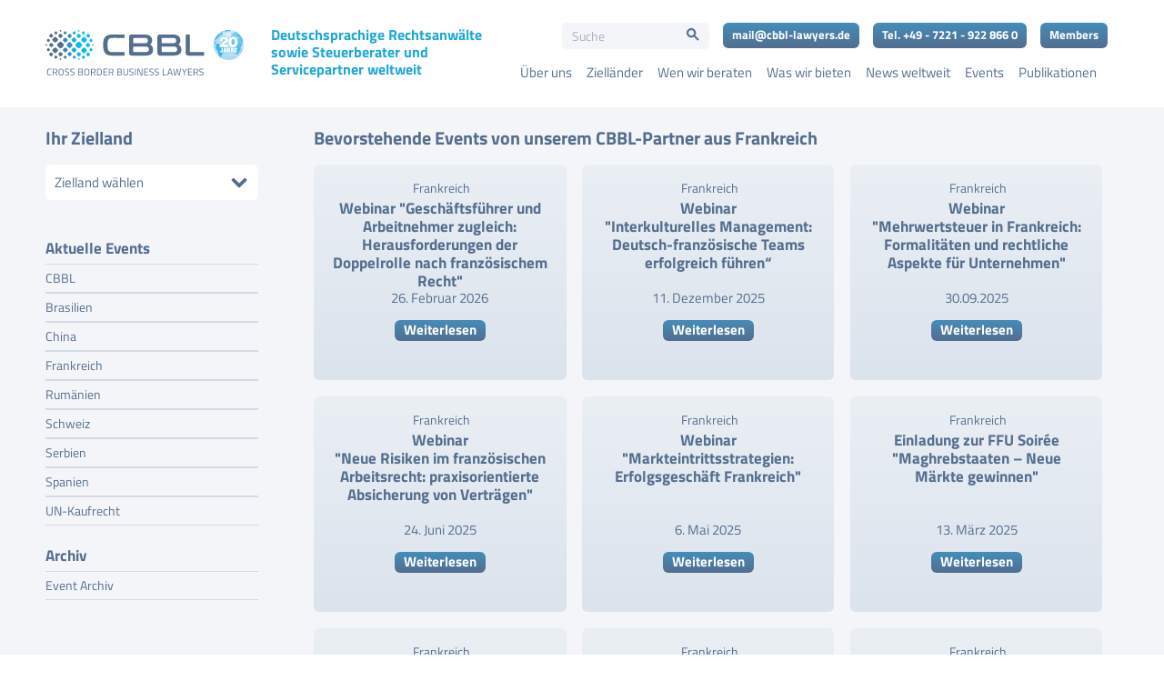

--- FILE ---
content_type: text/html; charset=UTF-8
request_url: https://www.cbbl-lawyers.de/events/frankreich/
body_size: 47647
content:
<!DOCTYPE html>
<html lang="de" class="html_stretched responsive av-preloader-disabled  html_header_top html_logo_left html_main_nav_header html_menu_right html_custom html_header_sticky html_header_shrinking_disabled html_mobile_menu_tablet html_header_searchicon_disabled html_content_align_center html_header_unstick_top_disabled html_header_stretch_disabled html_minimal_header html_av-overlay-side html_av-overlay-side-minimal html_av-submenu-noclone html_entry_id_18697 av-cookies-no-cookie-consent av-default-lightbox av-no-preview html_text_menu_active av-mobile-menu-switch-default">
<head>
<meta charset="UTF-8" />


<!-- mobile setting -->
<meta name="viewport" content="width=device-width, initial-scale=1">

<!-- Scripts/CSS and wp_head hook -->
<meta name='robots' content='index, follow, max-image-preview:large, max-snippet:-1, max-video-preview:-1' />

	<!-- This site is optimized with the Yoast SEO plugin v26.8 - https://yoast.com/product/yoast-seo-wordpress/ -->
	<title>CBBL-Veranstaltungen: Events zum Wirtschaftsrecht Frankreich</title>
	<meta name="description" content="Bevorstehende Veranstaltungen unseres Netzwerkes zum Wirtschaftsrecht weltweit, veranstaltet von unserem CBBL-Partner aus Frankreich" />
	<link rel="canonical" href="https://www.cbbl-lawyers.de/events/frankreich/" />
	<meta property="og:locale" content="de_DE" />
	<meta property="og:type" content="article" />
	<meta property="og:title" content="CBBL-Veranstaltungen: Events zum Wirtschaftsrecht Frankreich" />
	<meta property="og:description" content="Bevorstehende Veranstaltungen unseres Netzwerkes zum Wirtschaftsrecht weltweit, veranstaltet von unserem CBBL-Partner aus Frankreich" />
	<meta property="og:url" content="https://www.cbbl-lawyers.de/events/frankreich/" />
	<meta property="og:site_name" content="CBBL Cross Border Business Law AG" />
	<meta property="article:modified_time" content="2023-09-26T12:38:27+00:00" />
	<meta property="og:image" content="https://www.cbbl-lawyers.de/wp-content/uploads/2022/04/frankreich_cbbl_sm.jpg" />
	<meta property="og:image:width" content="550" />
	<meta property="og:image:height" content="281" />
	<meta property="og:image:type" content="image/jpeg" />
	<meta name="twitter:card" content="summary_large_image" />
	<script type="application/ld+json" class="yoast-schema-graph">{"@context":"https://schema.org","@graph":[{"@type":"WebPage","@id":"https://www.cbbl-lawyers.de/events/frankreich/","url":"https://www.cbbl-lawyers.de/events/frankreich/","name":"CBBL-Veranstaltungen: Events zum Wirtschaftsrecht Frankreich","isPartOf":{"@id":"https://www.cbbl-lawyers.de/#website"},"primaryImageOfPage":{"@id":"https://www.cbbl-lawyers.de/events/frankreich/#primaryimage"},"image":{"@id":"https://www.cbbl-lawyers.de/events/frankreich/#primaryimage"},"thumbnailUrl":"https://www.cbbl-lawyers.de/wp-content/uploads/2022/04/frankreich_cbbl_sm.jpg","datePublished":"2023-09-25T14:43:44+00:00","dateModified":"2023-09-26T12:38:27+00:00","description":"Bevorstehende Veranstaltungen unseres Netzwerkes zum Wirtschaftsrecht weltweit, veranstaltet von unserem CBBL-Partner aus Frankreich","breadcrumb":{"@id":"https://www.cbbl-lawyers.de/events/frankreich/#breadcrumb"},"inLanguage":"de","potentialAction":[{"@type":"ReadAction","target":["https://www.cbbl-lawyers.de/events/frankreich/"]}]},{"@type":"ImageObject","inLanguage":"de","@id":"https://www.cbbl-lawyers.de/events/frankreich/#primaryimage","url":"https://www.cbbl-lawyers.de/wp-content/uploads/2022/04/frankreich_cbbl_sm.jpg","contentUrl":"https://www.cbbl-lawyers.de/wp-content/uploads/2022/04/frankreich_cbbl_sm.jpg","width":550,"height":281},{"@type":"BreadcrumbList","@id":"https://www.cbbl-lawyers.de/events/frankreich/#breadcrumb","itemListElement":[{"@type":"ListItem","position":1,"name":"Startseite","item":"https://www.cbbl-lawyers.de/"},{"@type":"ListItem","position":2,"name":"Events","item":"https://www.cbbl-lawyers.de/events/"},{"@type":"ListItem","position":3,"name":"Frankreich Events"}]},{"@type":"WebSite","@id":"https://www.cbbl-lawyers.de/#website","url":"https://www.cbbl-lawyers.de/","name":"CBBL Cross Border Business Law AG","description":"Ihre deutschsprachigen Rechtsanwälte für Wirtschaftsrecht im Ausland","publisher":{"@id":"https://www.cbbl-lawyers.de/#organization"},"potentialAction":[{"@type":"SearchAction","target":{"@type":"EntryPoint","urlTemplate":"https://www.cbbl-lawyers.de/?s={search_term_string}"},"query-input":{"@type":"PropertyValueSpecification","valueRequired":true,"valueName":"search_term_string"}}],"inLanguage":"de"},{"@type":"Organization","@id":"https://www.cbbl-lawyers.de/#organization","name":"CBBL Cross Border Business Law AG","url":"https://www.cbbl-lawyers.de/","logo":{"@type":"ImageObject","inLanguage":"de","@id":"https://www.cbbl-lawyers.de/#/schema/logo/image/","url":"https://www.cbbl-lawyers.de/wp-content/uploads/2022/02/logo_pos_cbbl.svg","contentUrl":"https://www.cbbl-lawyers.de/wp-content/uploads/2022/02/logo_pos_cbbl.svg","width":1,"height":1,"caption":"CBBL Cross Border Business Law AG"},"image":{"@id":"https://www.cbbl-lawyers.de/#/schema/logo/image/"}}]}</script>
	<!-- / Yoast SEO plugin. -->


<link rel='dns-prefetch' href='//www.cbbl-lawyers.de' />
<link rel="alternate" title="oEmbed (JSON)" type="application/json+oembed" href="https://www.cbbl-lawyers.de/wp-json/oembed/1.0/embed?url=https%3A%2F%2Fwww.cbbl-lawyers.de%2Fevents%2Ffrankreich%2F" />
<link rel="alternate" title="oEmbed (XML)" type="text/xml+oembed" href="https://www.cbbl-lawyers.de/wp-json/oembed/1.0/embed?url=https%3A%2F%2Fwww.cbbl-lawyers.de%2Fevents%2Ffrankreich%2F&#038;format=xml" />
<style id='wp-img-auto-sizes-contain-inline-css' type='text/css'>
img:is([sizes=auto i],[sizes^="auto," i]){contain-intrinsic-size:3000px 1500px}
/*# sourceURL=wp-img-auto-sizes-contain-inline-css */
</style>
<link data-minify="1" rel='stylesheet' id='avia-grid-css' href='https://www.cbbl-lawyers.de/wp-content/cache/min/1/wp-content/themes/enfold/css/grid.css?ver=1769609598' type='text/css' media='all' />
<link data-minify="1" rel='stylesheet' id='avia-base-css' href='https://www.cbbl-lawyers.de/wp-content/cache/min/1/wp-content/themes/enfold/css/base.css?ver=1769609598' type='text/css' media='all' />
<link data-minify="1" rel='stylesheet' id='avia-layout-css' href='https://www.cbbl-lawyers.de/wp-content/cache/min/1/wp-content/themes/enfold/css/layout.css?ver=1769609598' type='text/css' media='all' />
<link data-minify="1" rel='stylesheet' id='avia-module-blog-css' href='https://www.cbbl-lawyers.de/wp-content/cache/min/1/wp-content/themes/enfold/config-templatebuilder/avia-shortcodes/blog/blog.css?ver=1769609598' type='text/css' media='all' />
<link data-minify="1" rel='stylesheet' id='avia-module-postslider-css' href='https://www.cbbl-lawyers.de/wp-content/cache/min/1/wp-content/themes/enfold/config-templatebuilder/avia-shortcodes/postslider/postslider.css?ver=1769609598' type='text/css' media='all' />
<link data-minify="1" rel='stylesheet' id='avia-module-button-css' href='https://www.cbbl-lawyers.de/wp-content/cache/min/1/wp-content/themes/enfold/config-templatebuilder/avia-shortcodes/buttons/buttons.css?ver=1769609598' type='text/css' media='all' />
<link data-minify="1" rel='stylesheet' id='avia-module-comments-css' href='https://www.cbbl-lawyers.de/wp-content/cache/min/1/wp-content/themes/enfold/config-templatebuilder/avia-shortcodes/comments/comments.css?ver=1769609598' type='text/css' media='all' />
<link data-minify="1" rel='stylesheet' id='avia-module-slideshow-css' href='https://www.cbbl-lawyers.de/wp-content/cache/min/1/wp-content/themes/enfold/config-templatebuilder/avia-shortcodes/slideshow/slideshow.css?ver=1769609598' type='text/css' media='all' />
<link data-minify="1" rel='stylesheet' id='avia-module-gallery-css' href='https://www.cbbl-lawyers.de/wp-content/cache/min/1/wp-content/themes/enfold/config-templatebuilder/avia-shortcodes/gallery/gallery.css?ver=1769609598' type='text/css' media='all' />
<link data-minify="1" rel='stylesheet' id='avia-module-gridrow-css' href='https://www.cbbl-lawyers.de/wp-content/cache/min/1/wp-content/themes/enfold/config-templatebuilder/avia-shortcodes/grid_row/grid_row.css?ver=1769609598' type='text/css' media='all' />
<link data-minify="1" rel='stylesheet' id='avia-module-heading-css' href='https://www.cbbl-lawyers.de/wp-content/cache/min/1/wp-content/themes/enfold/config-templatebuilder/avia-shortcodes/heading/heading.css?ver=1769609598' type='text/css' media='all' />
<link data-minify="1" rel='stylesheet' id='avia-module-hr-css' href='https://www.cbbl-lawyers.de/wp-content/cache/min/1/wp-content/themes/enfold/config-templatebuilder/avia-shortcodes/hr/hr.css?ver=1769609598' type='text/css' media='all' />
<link data-minify="1" rel='stylesheet' id='avia-module-image-css' href='https://www.cbbl-lawyers.de/wp-content/cache/min/1/wp-content/themes/enfold/config-templatebuilder/avia-shortcodes/image/image.css?ver=1769609598' type='text/css' media='all' />
<link data-minify="1" rel='stylesheet' id='avia-module-social-css' href='https://www.cbbl-lawyers.de/wp-content/cache/min/1/wp-content/themes/enfold/config-templatebuilder/avia-shortcodes/social_share/social_share.css?ver=1769609598' type='text/css' media='all' />
<link data-minify="1" rel='stylesheet' id='avia-module-tabs-css' href='https://www.cbbl-lawyers.de/wp-content/cache/min/1/wp-content/themes/enfold/config-templatebuilder/avia-shortcodes/tabs/tabs.css?ver=1769609598' type='text/css' media='all' />
<link data-minify="1" rel='stylesheet' id='avia-module-toggles-css' href='https://www.cbbl-lawyers.de/wp-content/cache/min/1/wp-content/themes/enfold/config-templatebuilder/avia-shortcodes/toggles/toggles.css?ver=1769609598' type='text/css' media='all' />
<link data-minify="1" rel='stylesheet' id='avia-module-video-css' href='https://www.cbbl-lawyers.de/wp-content/cache/min/1/wp-content/themes/enfold/config-templatebuilder/avia-shortcodes/video/video.css?ver=1769609598' type='text/css' media='all' />
<link data-minify="1" rel='stylesheet' id='wpa-css-css' href='https://www.cbbl-lawyers.de/wp-content/cache/min/1/wp-content/plugins/honeypot/includes/css/wpa.css?ver=1769609598' type='text/css' media='all' />
<link rel='stylesheet' id='ivory-search-styles-css' href='https://www.cbbl-lawyers.de/wp-content/plugins/add-search-to-menu/public/css/ivory-search.min.css' type='text/css' media='all' />
<link data-minify="1" rel='stylesheet' id='avia-scs-css' href='https://www.cbbl-lawyers.de/wp-content/cache/min/1/wp-content/themes/enfold/css/shortcodes.css?ver=1769609598' type='text/css' media='all' />
<link data-minify="1" rel='stylesheet' id='avia-fold-unfold-css' href='https://www.cbbl-lawyers.de/wp-content/cache/min/1/wp-content/themes/enfold/css/avia-snippet-fold-unfold.css?ver=1769609598' type='text/css' media='all' />
<link data-minify="1" rel='stylesheet' id='avia-popup-css-css' href='https://www.cbbl-lawyers.de/wp-content/cache/min/1/wp-content/themes/enfold/js/aviapopup/magnific-popup.css?ver=1769609598' type='text/css' media='screen' />
<link data-minify="1" rel='stylesheet' id='avia-lightbox-css' href='https://www.cbbl-lawyers.de/wp-content/cache/min/1/wp-content/themes/enfold/css/avia-snippet-lightbox.css?ver=1769609598' type='text/css' media='screen' />
<link data-minify="1" rel='stylesheet' id='avia-widget-css-css' href='https://www.cbbl-lawyers.de/wp-content/cache/min/1/wp-content/themes/enfold/css/avia-snippet-widget.css?ver=1769609598' type='text/css' media='screen' />
<link rel='stylesheet' id='mediaelement-css' href='https://www.cbbl-lawyers.de/wp-includes/js/mediaelement/mediaelementplayer-legacy.min.css' type='text/css' media='all' />
<link rel='stylesheet' id='wp-mediaelement-css' href='https://www.cbbl-lawyers.de/wp-includes/js/mediaelement/wp-mediaelement.min.css' type='text/css' media='all' />
<link data-minify="1" rel='stylesheet' id='avia-dynamic-css' href='https://www.cbbl-lawyers.de/wp-content/cache/min/1/wp-content/uploads/dynamic_avia/enfold_child.css?ver=1769609598' type='text/css' media='all' />
<link data-minify="1" rel='stylesheet' id='avia-custom-css' href='https://www.cbbl-lawyers.de/wp-content/cache/min/1/wp-content/themes/enfold/css/custom.css?ver=1769609598' type='text/css' media='all' />
<link data-minify="1" rel='stylesheet' id='avia-style-css' href='https://www.cbbl-lawyers.de/wp-content/cache/min/1/wp-content/themes/enfold-child/style.css?ver=1769609598' type='text/css' media='all' />
<link data-minify="1" rel='stylesheet' id='borlabs-cookie-custom-css' href='https://www.cbbl-lawyers.de/wp-content/cache/min/1/wp-content/cache/borlabs-cookie/1/borlabs-cookie-1-de.css?ver=1769609598' type='text/css' media='all' />
<link data-minify="1" rel='stylesheet' id='wpb_wmca_font_awesome_style_frontend-css' href='https://www.cbbl-lawyers.de/wp-content/cache/min/1/wp-content/plugins/wpb-accordion-menu-or-category-pro/admin/assets/css/font-awesome.min.css?ver=1769609598' type='text/css' media='all' />
<link data-minify="1" rel='stylesheet' id='wpb_wmca_accordion_style-css' href='https://www.cbbl-lawyers.de/wp-content/cache/min/1/wp-content/plugins/wpb-accordion-menu-or-category-pro/assets/css/wpb_wmca_style.css?ver=1769609598' type='text/css' media='all' />
<style id='wpb_wmca_accordion_style-inline-css' type='text/css'>
	
		body .wpb_category_n_menu_accordion li a {
		    font-size: 14px!important;
		    line-height: 18px!important;
		    font-weight: 400!important;
		}
				body .wpb_category_n_menu_accordion li a { font-family: Titillium Web Regular, Arial, sans-serif!important; }
				.wpb_category_n_menu_accordion.wpb_wmca_theme_custom > ul > li > a,
		.wpb_category_n_menu_accordion.wpb_wmca_theme_custom > ul ul li > a,
		.wpb_category_n_menu_accordion.wpb_wmca_theme_custom > ul ul ul li > a {
		  border-bottom: 1px solid #d4dae2!important;
		}
		.wpb_category_n_menu_accordion.wpb_wmca_theme_custom > ul > li a,
		.wpb_category_n_menu_accordion.wpb_wmca_theme_custom > ul > li a:visited{
		  color: #556e8d!important;
		}
		.wpb_category_n_menu_accordion.wpb_wmca_theme_custom > ul > li li:hover > a,
		.wpb_category_n_menu_accordion.wpb_wmca_theme_custom li.wpb-submenu-indicator-minus > a {
		  border-left-color: #d4dae2;
		}
		.wpb_category_n_menu_accordion.wpb_wmca_theme_custom > ul > li > a {
		  background: ;
		}
		.wpb_category_n_menu_accordion.wpb_wmca_theme_custom ul > li li {
		  background: ;
		}
		.wpb_category_n_menu_accordion.wpb_wmca_theme_custom > ul > li > a:hover {
		  background-color: ;
		}

		.wpb_category_n_menu_accordion li.wpb-submenu-indicator-minus > a > span.wpb-submenu-indicator .wpb-submenu-indicator-icon {
			-ms-transform: rotate(90deg);
			-moz-transform: rotate(90deg);
			-webkit-transform: rotate(90deg);
			transform: rotate(90deg);
		}

		.wpb_category_n_menu_accordion.wpb_wmca_theme_minimal li.current-cat > a,
		.wpb_category_n_menu_accordion.wpb_wmca_theme_minimal li.current-menu-item > a,
		.wpb_category_n_menu_accordion.wpb_wmca_theme_flat_design li.current-cat > a,
		.wpb_category_n_menu_accordion.wpb_wmca_theme_flat_design li.current-menu-item > a {
			color: #000000;
		}
		.wpb_category_n_menu_accordion.wpb_wmca_theme_flat_design > ul > li > a {
		  background-color: #000000;
		  border-color: #000000;
		}
		.wpb_category_n_menu_accordion.wpb_wmca_theme_flat_design li.current-cat > a,
		.wpb_category_n_menu_accordion.wpb_wmca_theme_flat_design li.current-menu-item > a {
			color: #000000;
		}
		.wpb_category_n_menu_accordion.wpb_wmca_theme_flat_design > ul > li > a:hover {
			background-color: #000000;
		}
		.wpb_category_n_menu_accordion.wpb_wmca_theme_custom ul > li li > a:hover {
			background-color: ;
		}
		.wpb_category_n_menu_accordion.wpb_wmca_theme_custom > ul > li a:hover {
			color: #556e8d!important;
		}

		.wpb_category_n_menu_accordion.wpb_wmca_theme_custom > ul > li > a:hover,
		.wpb_category_n_menu_accordion.wpb_wmca_theme_custom > ul ul li > a:hover,
		.wpb_category_n_menu_accordion.wpb_wmca_theme_custom > ul ul ul li > a:hover {
		  border-bottom: 1px solid #d4dae2!important;
		}
		.wpb_category_n_menu_accordion.wpb_wmca_theme_custom > ul > li li:hover > a:hover,
		.wpb_category_n_menu_accordion.wpb_wmca_theme_custom li.wpb-submenu-indicator-minus > a:hover {
		  border-left-color: #d4dae2;
		}

						
	
/*# sourceURL=wpb_wmca_accordion_style-inline-css */
</style>
<link data-minify="1" rel='stylesheet' id='avia-single-post-18697-css' href='https://www.cbbl-lawyers.de/wp-content/cache/min/1/wp-content/uploads/dynamic_avia/avia_posts_css/post-18697.css?ver=1769620053' type='text/css' media='all' />
<script type="text/javascript" src="https://www.cbbl-lawyers.de/wp-includes/js/jquery/jquery.min.js" id="jquery-core-js"></script>
<script type="text/javascript" src="https://www.cbbl-lawyers.de/wp-includes/js/jquery/jquery-migrate.min.js" id="jquery-migrate-js"></script>
<script data-minify="1" type="text/javascript" src="https://www.cbbl-lawyers.de/wp-content/cache/min/1/wp-content/themes/enfold/js/avia-js.js?ver=1769609598" id="avia-js-js"></script>
<script data-minify="1" type="text/javascript" src="https://www.cbbl-lawyers.de/wp-content/cache/min/1/wp-content/themes/enfold/js/avia-compat.js?ver=1769609598" id="avia-compat-js"></script>
<script data-no-optimize="1" data-no-minify="1" data-cfasync="false" nowprocket type="text/javascript" src="https://www.cbbl-lawyers.de/wp-content/cache/borlabs-cookie/1/borlabs-cookie-config-de.json.js" id="borlabs-cookie-config-js"></script>
<script data-no-optimize="1" data-no-minify="1" data-cfasync="false" nowprocket type="text/javascript" src="https://www.cbbl-lawyers.de/wp-content/plugins/borlabs-cookie/assets/javascript/borlabs-cookie-prioritize.min.js" id="borlabs-cookie-prioritize-js"></script>
<link rel="https://api.w.org/" href="https://www.cbbl-lawyers.de/wp-json/" /><link rel="alternate" title="JSON" type="application/json" href="https://www.cbbl-lawyers.de/wp-json/wp/v2/pages/18697" />        <style type="text/css">
            #wp-admin-bar-root-default > li:not(#wp-admin-bar-wp-logo):not(#wp-admin-bar-site-name):not(#wp-admin-bar-customize):not(#wp-admin-bar-new-content):not(#wp-admin-bar-edit):not(#wp-admin-bar-elementor_edit_page):not(#wp-admin-bar-wp-rocket),
#wp-admin-bar-top-secondary > li:not(#wp-admin-bar-my-account),
#wp-admin-bar-simple-history-view-history {display:none}        </style>
        
<!-- Google Tag Manager -->
<script>(function(w,d,s,l,i){w[l]=w[l]||[];w[l].push({'gtm.start':
new Date().getTime(),event:'gtm.js'});var f=d.getElementsByTagName(s)[0],
j=d.createElement(s),dl=l!='dataLayer'?'&l='+l:'';j.async=true;j.src=
'https://www.googletagmanager.com/gtm.js?id='+i+dl;f.parentNode.insertBefore(j,f);
})(window,document,'script','dataLayer','GTM-PMS3HQ');</script>
<!-- End Google Tag Manager -->


<link rel="icon" href="https://www.cbbl-lawyers.de/wp-content/uploads/2022/02/favicon_cbbl-80x80.png" type="image/png">
<!--[if lt IE 9]><script src="https://www.cbbl-lawyers.de/wp-content/themes/enfold/js/html5shiv.js"></script><![endif]--><link rel="profile" href="https://gmpg.org/xfn/11" />
<link rel="alternate" type="application/rss+xml" title="CBBL Cross Border Business Law AG RSS2 Feed" href="https://www.cbbl-lawyers.de/feed/" />
<link rel="pingback" href="https://www.cbbl-lawyers.de/xmlrpc.php" />

<style type='text/css' media='screen'>
 #top #header_main > .container, #top #header_main > .container .main_menu  .av-main-nav > li > a, #top #header_main #menu-item-shop .cart_dropdown_link{ height:118px; line-height: 118px; }
 .html_top_nav_header .av-logo-container{ height:118px;  }
 .html_header_top.html_header_sticky #top #wrap_all #main{ padding-top:116px; } 
</style>
<script nowprocket data-no-optimize="1" data-no-minify="1" data-cfasync="false" data-borlabs-cookie-script-blocker-ignore>
if ('0' === '1' && ('1' === '1' || '1' === '1')) {
    window['gtag_enable_tcf_support'] = true;
}
window.dataLayer = window.dataLayer || [];
if (typeof gtag !== 'function') {
    function gtag() {
        dataLayer.push(arguments);
    }
}
gtag('set', 'developer_id.dYjRjMm', true);
if ('1' === '1' || '1' === '1') {
    if (window.BorlabsCookieGoogleConsentModeDefaultSet !== true) {
        let getCookieValue = function (name) {
            return document.cookie.match('(^|;)\\s*' + name + '\\s*=\\s*([^;]+)')?.pop() || '';
        };
        let cookieValue = getCookieValue('borlabs-cookie-gcs');
        let consentsFromCookie = {};
        if (cookieValue !== '') {
            consentsFromCookie = JSON.parse(decodeURIComponent(cookieValue));
        }
        let defaultValues = {
            'ad_storage': 'denied',
            'ad_user_data': 'denied',
            'ad_personalization': 'denied',
            'analytics_storage': 'denied',
            'functionality_storage': 'denied',
            'personalization_storage': 'denied',
            'security_storage': 'denied',
            'wait_for_update': 500,
        };
        gtag('consent', 'default', { ...defaultValues, ...consentsFromCookie });
    }
    window.BorlabsCookieGoogleConsentModeDefaultSet = true;
    let borlabsCookieConsentChangeHandler = function () {
        window.dataLayer = window.dataLayer || [];
        if (typeof gtag !== 'function') { function gtag(){dataLayer.push(arguments);} }

        let getCookieValue = function (name) {
            return document.cookie.match('(^|;)\\s*' + name + '\\s*=\\s*([^;]+)')?.pop() || '';
        };
        let cookieValue = getCookieValue('borlabs-cookie-gcs');
        let consentsFromCookie = {};
        if (cookieValue !== '') {
            consentsFromCookie = JSON.parse(decodeURIComponent(cookieValue));
        }

        consentsFromCookie.analytics_storage = BorlabsCookie.Consents.hasConsent('google-analytics-four') ? 'granted' : 'denied';

        BorlabsCookie.CookieLibrary.setCookie(
            'borlabs-cookie-gcs',
            JSON.stringify(consentsFromCookie),
            BorlabsCookie.Settings.automaticCookieDomainAndPath.value ? '' : BorlabsCookie.Settings.cookieDomain.value,
            BorlabsCookie.Settings.cookiePath.value,
            BorlabsCookie.Cookie.getPluginCookie().expires,
            BorlabsCookie.Settings.cookieSecure.value,
            BorlabsCookie.Settings.cookieSameSite.value
        );
    }
    document.addEventListener('borlabs-cookie-consent-saved', borlabsCookieConsentChangeHandler);
    document.addEventListener('borlabs-cookie-handle-unblock', borlabsCookieConsentChangeHandler);
}
if ('1' === '1') {
    document.addEventListener('borlabs-cookie-after-init', function () {
		window.BorlabsCookie.Unblock.unblockScriptBlockerId('google-analytics-four');
	});
}
</script><script nowprocket data-no-optimize="1" data-no-minify="1" data-cfasync="false" data-borlabs-cookie-script-blocker-ignore>
    (function () {
        if ('0' === '1' && '1' === '1') {
            window['gtag_enable_tcf_support'] = true;
        }
        window.dataLayer = window.dataLayer || [];
        if (typeof window.gtag !== 'function') {
            window.gtag = function () {
                window.dataLayer.push(arguments);
            };
        }
        gtag('set', 'developer_id.dYjRjMm', true);
        if ('1' === '1') {
            let getCookieValue = function (name) {
                return document.cookie.match('(^|;)\\s*' + name + '\\s*=\\s*([^;]+)')?.pop() || '';
            };
            const gtmRegionsData = '[{"google-tag-manager-cm-region":"","google-tag-manager-cm-default-ad-storage":"denied","google-tag-manager-cm-default-ad-personalization":"denied","google-tag-manager-cm-default-ad-user-data":"denied","google-tag-manager-cm-default-analytics-storage":"denied","google-tag-manager-cm-default-functionality-storage":"denied","google-tag-manager-cm-default-personalization-storage":"denied","google-tag-manager-cm-default-security-storage":"denied"}]';
            let gtmRegions = [];
            if (gtmRegionsData !== '\{\{ google-tag-manager-cm-regional-defaults \}\}') {
                gtmRegions = JSON.parse(gtmRegionsData);
            }
            let defaultRegion = null;
            for (let gtmRegionIndex in gtmRegions) {
                let gtmRegion = gtmRegions[gtmRegionIndex];
                if (gtmRegion['google-tag-manager-cm-region'] === '') {
                    defaultRegion = gtmRegion;
                } else {
                    gtag('consent', 'default', {
                        'ad_storage': gtmRegion['google-tag-manager-cm-default-ad-storage'],
                        'ad_user_data': gtmRegion['google-tag-manager-cm-default-ad-user-data'],
                        'ad_personalization': gtmRegion['google-tag-manager-cm-default-ad-personalization'],
                        'analytics_storage': gtmRegion['google-tag-manager-cm-default-analytics-storage'],
                        'functionality_storage': gtmRegion['google-tag-manager-cm-default-functionality-storage'],
                        'personalization_storage': gtmRegion['google-tag-manager-cm-default-personalization-storage'],
                        'security_storage': gtmRegion['google-tag-manager-cm-default-security-storage'],
                        'region': gtmRegion['google-tag-manager-cm-region'].toUpperCase().split(','),
						'wait_for_update': 500,
                    });
                }
            }
            let cookieValue = getCookieValue('borlabs-cookie-gcs');
            let consentsFromCookie = {};
            if (cookieValue !== '') {
                consentsFromCookie = JSON.parse(decodeURIComponent(cookieValue));
            }
            let defaultValues = {
                'ad_storage': defaultRegion === null ? 'denied' : defaultRegion['google-tag-manager-cm-default-ad-storage'],
                'ad_user_data': defaultRegion === null ? 'denied' : defaultRegion['google-tag-manager-cm-default-ad-user-data'],
                'ad_personalization': defaultRegion === null ? 'denied' : defaultRegion['google-tag-manager-cm-default-ad-personalization'],
                'analytics_storage': defaultRegion === null ? 'denied' : defaultRegion['google-tag-manager-cm-default-analytics-storage'],
                'functionality_storage': defaultRegion === null ? 'denied' : defaultRegion['google-tag-manager-cm-default-functionality-storage'],
                'personalization_storage': defaultRegion === null ? 'denied' : defaultRegion['google-tag-manager-cm-default-personalization-storage'],
                'security_storage': defaultRegion === null ? 'denied' : defaultRegion['google-tag-manager-cm-default-security-storage'],
                'wait_for_update': 500,
            };
            gtag('consent', 'default', {...defaultValues, ...consentsFromCookie});
            gtag('set', 'ads_data_redaction', true);
        }

        if ('0' === '1') {
            let url = new URL(window.location.href);

            if ((url.searchParams.has('gtm_debug') && url.searchParams.get('gtm_debug') !== '') || document.cookie.indexOf('__TAG_ASSISTANT=') !== -1 || document.documentElement.hasAttribute('data-tag-assistant-present')) {
                /* GTM block start */
                (function(w,d,s,l,i){w[l]=w[l]||[];w[l].push({'gtm.start':
                        new Date().getTime(),event:'gtm.js'});var f=d.getElementsByTagName(s)[0],
                    j=d.createElement(s),dl=l!='dataLayer'?'&l='+l:'';j.async=true;j.src=
                    'https://www.googletagmanager.com/gtm.js?id='+i+dl;f.parentNode.insertBefore(j,f);
                })(window,document,'script','dataLayer','GTM-PMS3HQ');
                /* GTM block end */
            } else {
                /* GTM block start */
                (function(w,d,s,l,i){w[l]=w[l]||[];w[l].push({'gtm.start':
                        new Date().getTime(),event:'gtm.js'});var f=d.getElementsByTagName(s)[0],
                    j=d.createElement(s),dl=l!='dataLayer'?'&l='+l:'';j.async=true;j.src=
                    'https://www.cbbl-lawyers.de/wp-content/uploads/borlabs-cookie/' + i + '.js?ver=not-set-yet';f.parentNode.insertBefore(j,f);
                })(window,document,'script','dataLayer','GTM-PMS3HQ');
                /* GTM block end */
            }
        }


        let borlabsCookieConsentChangeHandler = function () {
            window.dataLayer = window.dataLayer || [];
            if (typeof window.gtag !== 'function') {
                window.gtag = function() {
                    window.dataLayer.push(arguments);
                };
            }

            let consents = BorlabsCookie.Cookie.getPluginCookie().consents;

            if ('1' === '1') {
                let gtmConsents = {};
                let customConsents = {};

				let services = BorlabsCookie.Services._services;

				for (let service in services) {
					if (service !== 'borlabs-cookie') {
						customConsents['borlabs_cookie_' + service.replaceAll('-', '_')] = BorlabsCookie.Consents.hasConsent(service) ? 'granted' : 'denied';
					}
				}

                if ('0' === '1') {
                    gtmConsents = {
                        'analytics_storage': BorlabsCookie.Consents.hasConsentForServiceGroup('statistics') === true ? 'granted' : 'denied',
                        'functionality_storage': BorlabsCookie.Consents.hasConsentForServiceGroup('statistics') === true ? 'granted' : 'denied',
                        'personalization_storage': BorlabsCookie.Consents.hasConsentForServiceGroup('statistics') === true ? 'granted' : 'denied',
                        'security_storage': BorlabsCookie.Consents.hasConsentForServiceGroup('statistics') === true ? 'granted' : 'denied',
                    };
                } else {
                    gtmConsents = {
                        'ad_storage': BorlabsCookie.Consents.hasConsentForServiceGroup('statistics') === true ? 'granted' : 'denied',
                        'ad_user_data': BorlabsCookie.Consents.hasConsentForServiceGroup('statistics') === true ? 'granted' : 'denied',
                        'ad_personalization': BorlabsCookie.Consents.hasConsentForServiceGroup('statistics') === true ? 'granted' : 'denied',
                        'analytics_storage': BorlabsCookie.Consents.hasConsentForServiceGroup('statistics') === true ? 'granted' : 'denied',
                        'functionality_storage': BorlabsCookie.Consents.hasConsentForServiceGroup('statistics') === true ? 'granted' : 'denied',
                        'personalization_storage': BorlabsCookie.Consents.hasConsentForServiceGroup('statistics') === true ? 'granted' : 'denied',
                        'security_storage': BorlabsCookie.Consents.hasConsentForServiceGroup('statistics') === true ? 'granted' : 'denied',
                    };
                }
                BorlabsCookie.CookieLibrary.setCookie(
                    'borlabs-cookie-gcs',
                    JSON.stringify(gtmConsents),
                    BorlabsCookie.Settings.automaticCookieDomainAndPath.value ? '' : BorlabsCookie.Settings.cookieDomain.value,
                    BorlabsCookie.Settings.cookiePath.value,
                    BorlabsCookie.Cookie.getPluginCookie().expires,
                    BorlabsCookie.Settings.cookieSecure.value,
                    BorlabsCookie.Settings.cookieSameSite.value
                );
                gtag('consent', 'update', {...gtmConsents, ...customConsents});
            }


            for (let serviceGroup in consents) {
                for (let service of consents[serviceGroup]) {
                    if (!window.BorlabsCookieGtmPackageSentEvents.includes(service) && service !== 'borlabs-cookie') {
                        window.dataLayer.push({
                            event: 'borlabs-cookie-opt-in-' + service,
                        });
                        window.BorlabsCookieGtmPackageSentEvents.push(service);
                    }
                }
            }
            let afterConsentsEvent = document.createEvent('Event');
            afterConsentsEvent.initEvent('borlabs-cookie-google-tag-manager-after-consents', true, true);
            document.dispatchEvent(afterConsentsEvent);
        };
        window.BorlabsCookieGtmPackageSentEvents = [];
        document.addEventListener('borlabs-cookie-consent-saved', borlabsCookieConsentChangeHandler);
        document.addEventListener('borlabs-cookie-handle-unblock', borlabsCookieConsentChangeHandler);
    })();
</script><link rel="icon" href="https://www.cbbl-lawyers.de/wp-content/uploads/2022/02/cropped-favicon_cbbl-32x32.png" sizes="32x32" />
<link rel="icon" href="https://www.cbbl-lawyers.de/wp-content/uploads/2022/02/cropped-favicon_cbbl-192x192.png" sizes="192x192" />
<link rel="apple-touch-icon" href="https://www.cbbl-lawyers.de/wp-content/uploads/2022/02/cropped-favicon_cbbl-180x180.png" />
<meta name="msapplication-TileImage" content="https://www.cbbl-lawyers.de/wp-content/uploads/2022/02/cropped-favicon_cbbl-270x270.png" />
<style type="text/css">
		@font-face {font-family: 'entypo-fontello-enfold'; font-weight: normal; font-style: normal; font-display: auto;
		src: url('https://www.cbbl-lawyers.de/wp-content/themes/enfold/config-templatebuilder/avia-template-builder/assets/fonts/entypo-fontello-enfold/entypo-fontello-enfold.woff2') format('woff2'),
		url('https://www.cbbl-lawyers.de/wp-content/themes/enfold/config-templatebuilder/avia-template-builder/assets/fonts/entypo-fontello-enfold/entypo-fontello-enfold.woff') format('woff'),
		url('https://www.cbbl-lawyers.de/wp-content/themes/enfold/config-templatebuilder/avia-template-builder/assets/fonts/entypo-fontello-enfold/entypo-fontello-enfold.ttf') format('truetype'),
		url('https://www.cbbl-lawyers.de/wp-content/themes/enfold/config-templatebuilder/avia-template-builder/assets/fonts/entypo-fontello-enfold/entypo-fontello-enfold.svg#entypo-fontello-enfold') format('svg'),
		url('https://www.cbbl-lawyers.de/wp-content/themes/enfold/config-templatebuilder/avia-template-builder/assets/fonts/entypo-fontello-enfold/entypo-fontello-enfold.eot'),
		url('https://www.cbbl-lawyers.de/wp-content/themes/enfold/config-templatebuilder/avia-template-builder/assets/fonts/entypo-fontello-enfold/entypo-fontello-enfold.eot?#iefix') format('embedded-opentype');
		}

		#top .avia-font-entypo-fontello-enfold, body .avia-font-entypo-fontello-enfold, html body [data-av_iconfont='entypo-fontello-enfold']:before{ font-family: 'entypo-fontello-enfold'; }
		
		@font-face {font-family: 'entypo-fontello'; font-weight: normal; font-style: normal; font-display: auto;
		src: url('https://www.cbbl-lawyers.de/wp-content/themes/enfold/config-templatebuilder/avia-template-builder/assets/fonts/entypo-fontello/entypo-fontello.woff2') format('woff2'),
		url('https://www.cbbl-lawyers.de/wp-content/themes/enfold/config-templatebuilder/avia-template-builder/assets/fonts/entypo-fontello/entypo-fontello.woff') format('woff'),
		url('https://www.cbbl-lawyers.de/wp-content/themes/enfold/config-templatebuilder/avia-template-builder/assets/fonts/entypo-fontello/entypo-fontello.ttf') format('truetype'),
		url('https://www.cbbl-lawyers.de/wp-content/themes/enfold/config-templatebuilder/avia-template-builder/assets/fonts/entypo-fontello/entypo-fontello.svg#entypo-fontello') format('svg'),
		url('https://www.cbbl-lawyers.de/wp-content/themes/enfold/config-templatebuilder/avia-template-builder/assets/fonts/entypo-fontello/entypo-fontello.eot'),
		url('https://www.cbbl-lawyers.de/wp-content/themes/enfold/config-templatebuilder/avia-template-builder/assets/fonts/entypo-fontello/entypo-fontello.eot?#iefix') format('embedded-opentype');
		}

		#top .avia-font-entypo-fontello, body .avia-font-entypo-fontello, html body [data-av_iconfont='entypo-fontello']:before{ font-family: 'entypo-fontello'; }
		</style>

<!--
Debugging Info for Theme support: 

Theme: Enfold
Version: 7.1.3
Installed: enfold
AviaFramework Version: 5.6
AviaBuilder Version: 6.0
aviaElementManager Version: 1.0.1
- - - - - - - - - - -
ChildTheme: Enfold Child
ChildTheme Version: 1.0
ChildTheme Installed: enfold

- - - - - - - - - - -
ML:1024-PU:181-PLA:31
WP:6.9
Compress: CSS:disabled - JS:disabled
Updates: enabled - token has changed and not verified
PLAu:30
-->			<style type="text/css">
					.is-form-id-19 .is-search-submit:focus,
			.is-form-id-19 .is-search-submit:hover,
			.is-form-id-19 .is-search-submit,
            .is-form-id-19 .is-search-icon {
			            background-color: #f4f5f9 !important;            border-color: #f4f5f9 !important;			}
            			.is-form-id-19 .is-search-input::-webkit-input-placeholder {
			    color: #556e8d !important;
			}
			.is-form-id-19 .is-search-input:-moz-placeholder {
			    color: #556e8d !important;
			    opacity: 1;
			}
			.is-form-id-19 .is-search-input::-moz-placeholder {
			    color: #556e8d !important;
			    opacity: 1;
			}
			.is-form-id-19 .is-search-input:-ms-input-placeholder {
			    color: #556e8d !important;
			}
                        			.is-form-style-1.is-form-id-19 .is-search-input:focus,
			.is-form-style-1.is-form-id-19 .is-search-input:hover,
			.is-form-style-1.is-form-id-19 .is-search-input,
			.is-form-style-2.is-form-id-19 .is-search-input:focus,
			.is-form-style-2.is-form-id-19 .is-search-input:hover,
			.is-form-style-2.is-form-id-19 .is-search-input,
			.is-form-style-3.is-form-id-19 .is-search-input:focus,
			.is-form-style-3.is-form-id-19 .is-search-input:hover,
			.is-form-style-3.is-form-id-19 .is-search-input,
			.is-form-id-19 .is-search-input:focus,
			.is-form-id-19 .is-search-input:hover,
			.is-form-id-19 .is-search-input {
                                color: #556e8d !important;                                border-color: #f4f5f9 !important;                                background-color: #f4f5f9 !important;			}
                        			</style>
		
<meta name="generator" content="WP Rocket 3.20.3" data-wpr-features="wpr_minify_js wpr_minify_css wpr_preload_links wpr_desktop" /></head>

<body id="top" class="wp-singular page-template-default page page-id-18697 page-child parent-pageid-15100 wp-theme-enfold wp-child-theme-enfold-child stretched rtl_columns av-curtain-numeric helvetica neue-websave helvetica_neue  enfold post-type-page avia-responsive-images-support" itemscope="itemscope" itemtype="https://schema.org/WebPage" >

	
	<div id='wrap_all'>

	
<header id='header' class='all_colors header_color light_bg_color  av_header_top av_logo_left av_main_nav_header av_menu_right av_custom av_header_sticky av_header_shrinking_disabled av_header_stretch_disabled av_mobile_menu_tablet av_header_searchicon_disabled av_header_unstick_top_disabled av_minimal_header av_bottom_nav_disabled  av_header_border_disabled' aria-label="Kopfzeile" data-av_shrink_factor='50' role="banner" itemscope="itemscope" itemtype="https://schema.org/WPHeader" >

		<div  id='header_main' class='container_wrap container_wrap_logo'>

        <div class='container av-logo-container'><div class='inner-container'><span class='logo avia-svg-logo'><a href='https://www.cbbl-lawyers.de/' class='av-contains-svg' aria-label='logo_pos_20_jahre_cbbl' title='logo_pos_20_jahre_cbbl'><svg role="graphics-document" title="logo_pos_20_jahre_cbbl" desc="" alt=""   id="Ebene_1" xmlns="http://www.w3.org/2000/svg" xmlns:xlink="http://www.w3.org/1999/xlink" version="1.1" viewBox="0 0 154.579 35.476" preserveAspectRatio="xMinYMid meet">
  <!-- Generator: Adobe Illustrator 29.1.0, SVG Export Plug-In . SVG Version: 2.1.0 Build 142)  -->
  <defs>
    <style>
      .st0 {
        fill: none;
      }

      .st1 {
        fill: #3095bf;
      }

      .st2 {
        fill: #afd9f5;
      }

      .st3 {
        fill: #0bbbef;
      }

      .st4 {
        fill: #4282a7;
      }

      .st5 {
        fill: #546e8f;
      }

      .st6 {
        clip-path: url(#clippath-1);
      }

      .st7 {
        fill: #fff;
        filter: url(#outer-glow-1);
      }

      .st8 {
        fill: url(#Unbenannter_Verlauf_24);
      }

      .st9 {
        fill: url(#Unbenannter_Verlauf_19);
      }

      .st10 {
        fill: #1ea8d7;
      }

      .st11 {
        fill: #29b2e7;
      }

      .st12 {
        clip-path: url(#clippath);
      }
    </style>
    <clipPath id="clippath">
      <path class="st0" d="M142.852,0C136.375,0,131.126,5.258,131.126,11.743s5.249,11.745,11.727,11.745,11.727-5.259,11.727-11.745S149.33,0,142.852,0Z"/>
    </clipPath>
    <radialGradient id="Unbenannter_Verlauf_19" data-name="Unbenannter Verlauf 19" cx="-24.142" cy="65.707" fx="-24.142" fy="65.707" r="73.336" gradientTransform="translate(149.327 -4.244) scale(.186)" gradientUnits="userSpaceOnUse">
      <stop offset="0" stop-color="#fff" stop-opacity=".9"/>
      <stop offset="1" stop-color="#fff" stop-opacity="0"/>
    </radialGradient>
    <clipPath id="clippath-1">
      <path class="st0" d="M133.7,9.344q.104-.041.21-.08c.014-.156-.061-.09-.047-.209q.092-.004.184.002c.07-.01.104-.055.166,0,.078.055.188.086.272.153-.27.252-.109.103-.282.176-.051.024-.037.037-.102.049-.027.002-.391.006-.401-.092ZM131.269,9.906c.005.003.01.006.015.009.039.028.109.094.143.111.082.033.149-.095.209-.053.07.043.11.235.182.319.062.072.299.147.315.16.059.037.098.178.11.305.045.356.12.193.221.381.031.051.024.103.074.133.043.033.1.022.139.053.059.049.031.111.102.121.092.009.062-.059.104-.346-.131-.014-.156.066-.254-.057-.049-.063-.125-.137-.119-.26.002-.1.092-.614.119-.774-.033-.057-.112-.142-.17-.138q-.127.013-.251.027c-.063-.268.031-.274.09-.479.047-.162.086-.338.135-.512-.071-.039-.274.024-.342.119-.077.117-.045.412-.198.451-.29.063-.368.049-.317-.565.02-.193.086-.377.143-.539.049-.139.037-.262.123-.367.106-.121.022-.051.206-.229.176-.164.088-.135.219-.113.035,0,.211-.016.26-.023.088-.186.076-.133.217-.217.125-.063.117-.033.182.074.076-.017.125-.064.161.008.043.074-.062.309.037.581q.019.049.037.099c.08-.006.112-.068.153-.147.18-.326-.104-.649.237-1.078.062-.071.104-.096.166-.156.066-.067.1-.117.18-.166.07-.041.117-.094.19-.145.186-.129.067-.029.166-.176.035-.049.035-.024.076-.092.016-.025.047-.099.057-.127.096-.244.166-.279.278-.441.045-.066.272-.323.333-.365.143-.098.074-.053.238-.121q.108-.062.221-.129c.035-.15.016-.127.118-.229.119-.115.078-.06.2-.129.123-.068.009-.072.229-.111q.082.045.157.096c.198-.01.151-.17.362-.215.143-.031.293-.096.44-.147.014-.113-.031-.11-.139-.113q-.096-.028-.192-.057c.018-.127.031-.172.106-.258q.053-.121.106-.242c.096-.115.437-.099.565-.133q.09-.018.178-.037c.041.082-.059.149-.114.201q-.059.109-.127.221c.17.02.28-.043.432-.045q.195.023.387.049c.17-.158.067-.109.069-.19q.041-.127.082-.256c-.063-.021-.141-.013-.174-.068-.019-.035.027-.141.051-.196q.006-.166.014-.332c-.006-.074.039-.074-.023-.104-.028-.014-.094-.014-.133-.024-.061-.031-.066-.123-.053-.207q-.047-.199-.098-.385c-.139.049-.28.201-.428.258-.109.041-.188.008-.18-.039q.053-.096.109-.191c-.033-.016-.092-.033-.119-.057-.03-.031-.043-.053-.102-.068-.043-.01-.358.041-.417.07-.01.004-.086.051-.086.051-.059.047-.031.033-.063.082-.053.08-.08.039-.117.141q-.147.133-.29.266c-.008.082.086.043.016.149-.038.055-.112.135-.174.178-.096.067-.372.207-.44.279-.012.016-.094.232-.123.264q-.117.092-.235.185.09-.232.18-.457c-.176-.014-.166.047-.368.006-.078-.016-.045-.049-.096-.069-.066-.007-.105-.007-.13-.007-1.862,1.747-3.154,4.094-3.568,6.734ZM137.385,1.356c.057-.014.182-.043.231-.047.084-.006.088.002.119.039q.06.019.129.033c-.027.071-.096.109-.174.152q-.088.067-.186.139c-.221.08-.143.039-.307.063q-.104.084-.218.174c.069-.014.153-.027.21-.035q.109-.029.219-.057c.109.041.01.131.168.147.266.029.253.072.523-.119.104-.076.254-.129.204-.24-.01-.024-.045-.051-.037-.086,0-.006.002-.01.002-.013-.035.056.003-.033,0,0,.003-.004.005-.008.008-.014q.009-.006.009-.01c.141-.055.106.111.256.08.043-.008.3-.166.323-.197.074-.113-.106-.131-.153-.162-.127-.078.062-.145-.102-.196-.106-.029-.229-.004-.311-.025-.037-.011-.05-.025-.057-.039-.296.127-.585.266-.868.416.004-.001.007-.002.012-.003ZM136.104,2.24c.09-.027.168-.111.268-.146q.123-.039.235-.07c-.01-.035-.108-.084-.022-.16.067-.041.1-.031.178-.076.067-.041.113-.074.17-.109.049-.03.243-.19.285-.231.007-.007.012-.012.018-.017-.432.237-.847.5-1.244.787.053.004.088.024.113.021ZM133.681,8.928c-.11-.068-.192-.139-.266-.232-.065-.08-.307-.182-.401-.178-.135.012-.368.172-.38.34.074-.002.147-.09.213-.115.041-.01.286-.004.344.072.041.053.016.035.076.082.106.078.078.041.117.229.07-.004.092-.037.141-.035.049.002.059.043.104.055.047.01.317-.072.053-.219ZM151.404,16.304c.051-.076.068-.053.127-.135.147-.209.102-.129.272-.272.286-.25.319-.428.352-.735.016-.168.088-.315.063-.475-.02-.092-.098-.213-.078-.373.061-.477-.072-.399.065-.688.061-.137.092-.301.162-.399.153-.223.147-.225.286-.477.192-.367.282-.315.411-.555.039-.08.121-.233.145-.328.045-.168.192-.635.211-.744q.01-.248.016-.487c-.067-.049-.07-.006-.129.02-.059.025-.423.162-.458.164-.053.004-.117-.063-.139-.102-.055-.107.008-.113-.055-.248-.065-.135-.141-.227-.209-.358-.076-.139-.186-.043-.262-.287-.078-.25.012-.168-.162-.459-.137-.231-.096-.223-.162-.471-.084-.313-.211-.363-.311-.629-.057-.147-.121-.305-.202-.445-.084-.139-.029-.1-.07-.258-.039-.158-.092-.383-.172-.481-.344-.414-.37-.08-.542-.152-.135-.047-.292-.121-.448-.17-.074-.027-.123-.078-.211-.113-.155-.064-.078-.064-.198-.127-.108-.059-.387-.045-.405.082q.012.121.023.242c-.125.074-.166.006-.268-.076q-.17-.059-.335-.117c-.051-.106-.059-.18-.164-.233-.18-.098-.452-.004-.609-.221-.121-.162-.025-.154-.004-.272.004-.014.02-.338-.096-.395-.094-.045-.19-.019-.256,0-.115.02-.25-.029-.368-.021-.07.002-.092.033-.139.035-.065.002-.068-.033-.17-.041-.168-.01-.29.043-.448.039-.425-.012-.162.174-.808.203-.166.006-.315-.033-.476-.07-.059.074-.137.268-.207.309-.162.088-.164.078-.333.215-.125.1-.106.469-.521.832-.074.066-.129.033-.203.088-.029.025-.088.133-.112.174-.119.209-.155.047-.237.322-.039.131-.139.264-.219.365q-.096.189-.192.377c-.059.225.035.293.07.498.012.092.055.145.059.229.004.098-.067.408-.112.463-.102.125-.194.18-.172.445.008.102.114.35.166.432.088.135.215.166.317.293.1.127.17.207.245.363.076.156.086.268.217.391.231.217.425.299.509.381.07.068.094.088.164.137.184.135.18.133.399.043.391-.162.346-.129.681-.066.092.016.129.053.225.012.141-.062.266-.125.415-.176.239-.086.119-.1.433-.131.194-.018.319.039.383.176.096.205.004.264.317.231.147-.014.29-.008.411.109.112.111.016.322-.008.432-.018.088-.002.17-.025.276-.061.293-.233.221.319.899.104.133.076.221.135.403q.051.213.1.426c-.012.285.155.463.067.69-.045.113-.129.148-.182.248-.029.049-.078.26-.102.332-.063.172-.184.492-.094.66.086.143.129.371.203.502.049.072.119.121.117.223-.002.139-.051.221-.022.352.045.217-.035.363.088.545.045.08.121.086.147.16.022.084.01.168.035.256.031.096.043.127.006.262q.01.121.018.242c.301.107.505-.086.718-.133.2-.051.213-.068.376-.149.117-.057.186-.09.301-.209.072-.076.27-.285.317-.354.057-.088.08-.123.137-.195.051-.066.127-.123.17-.182.076-.113.139-.361.223-.463.135-.168.203-.109.311-.361.063-.227.006-.51.164-.744ZM143.784,1.126c-.041,0-.135.002-.176-.002-.051-.006-.282-.096-.425.057.098.086.033-.029.203.195.119.023.209.016.337.043.137.033.202-.016.307-.035.127-.027.562-.051.399-.176-.188-.139-.376-.074-.644-.082ZM152.087,16.789c-.004.137-.029.199.041.24.076.045.1.008.211-.07.049-.035.061-.055.096-.125.025-.051.051-.1.074-.152.049-.113.078-.199.129-.309.047-.102.092-.215.137-.319.035-.082.098-.236.121-.311.049-.16.018-.113.125-.332.082-.172.072-.528.031-.633-.049.019-.072.09-.149.248-.063.127-.076.18-.147.293-.149.231-.264.09-.387.455-.096.272.08.201-.198.678-.063.1-.078.227-.082.338ZM146.303,3.037q.014-.055.028-.111-.084-.037-.167-.076c-.076-.084-.037-.131-.147-.205-.074-.049-.131-.137-.176-.205-.065-.104.012-.153-.088-.248-.11-.096-.066-.11-.286-.119-.121-.002-.137.057-.192.109-.043.045-.039.031-.024.084.018.043.018.108.037.145.019.035.16.145.211.168.067.033.176.055.176.197-.231.037-.184-.055-.254.301q-.006.078-.006.158c.031.019.043.037.133.008.325-.1.115-.033.466-.047.039-.002.09-.01.125-.02.096-.023.086-.02.1-.055.037-.084-.03-.019.066-.084ZM143.667.702c.012-.117-.16-.147.106-.19.178-.028.217-.067.276-.104.049-.031.051-.041.078-.086.029-.043.074-.033.08-.078.006-.053-.024-.074.047-.095.047-.01.145-.022.254-.032C143.967.04,143.414,0,142.852,0c-1.207,0-2.37.183-3.466.521.142-.002.363-.075.685-.073.151.006.209.11.098.227-.088.096.01.135.098.271-.09.039-.479.082-.464.362.022.336-.07.17.159.486.092-.002.123-.039.219-.023.106.014.074.049.143.078.155.063.229-.047.327-.111.061-.045.08-.047.129-.102.033-.045.057-.08.131-.115.16-.076.143-.114.262-.215.045-.041.073-.064.153-.076.071-.012.182-.033.233-.039.243-.033.215-.014.436-.076.152-.041.192-.084.323-.135.135-.051.583-.041.869-.125.182-.049.458-.037.479-.154ZM134.742,17.477c.029.143.08.205.076.352.006.318.308.701.315.988.023.405.074.383.178.571.051.09.096.205.147.295.141.246.19.185.37.492.055.094.07.168.153.262.067.08.102.147.16.242.016.037.317.366.368.418.049.049.16.137.227.178.178.109.153.037.26.08.161.066.186.141.242.182.008.008.382.135.428.147.18.049.082-.039.063-.051-.078-.051-.16-.037-.419-.205-.135-.088-.062-.053-.155-.143-.041-.043-.113-.078-.162-.125-.092-.09-.038-.094-.035-.143.014-.09-.053-.041.052-.107.038-.024.049-.104-.088-.176-.039-.02-.078-.039-.127-.106-.062-.086-.02-.111.004-.148.029-.084-.055-.094-.027-.156.019-.067.051,0,.047-.149.002-.078.02-.088.057-.142.035-.053.002-.114.035-.164.057-.063.309-.043.356-.114.035-.035.01-.215.102-.355.067-.1.102.019.238-.275.035-.086.092-.321.147-.37.035-.037.053-.014.08-.055.017-.025.025-.07.035-.103.041-.121.072-.09.123-.168.178-.236-.434-.594.321-.799.068-.019.152-.086.219-.092.088-.012.219,0,.307-.016.082-.02.045-.016.082-.076.037-.062.041-.027.088-.074.077-.076-.013-.156.063-.273.167-.244.084-.256.094-.389.006-.09.026-.051.051-.125.01-.012.028-.26.03-.305.014-.092-.043-.193-.057-.328-.031-.324.082-.287.188-.479.047-.094.049-.16.127-.229.276-.271.436-.672.246-1.086-.06-.127-.111-.131-.243-.168-.286-.078-.247-.19-.438-.328-.327-.233-.305-.043-.591-.143-.197-.07-.333-.164-.493-.26-.082-.045-.718-.319-.763-.358-.084-.078-.08-.156-.115-.264-.033-.1-.088-.123-.127-.246-.071-.229-.033-.293-.178-.395-.196-.143-.055-.166-.305-.235-.092-.025-.157-.066-.276-.068-.176-.004-.329-.004-.454-.248-.198-.391-.261-.164-.337-.375-.026-.074.002-.168.019-.319-.243-.096-.147-.021-.409-.013-.17.002-.182.174-.352.068-.102-.074-.031-.043-.174-.062-.076-.006-.118-.035-.16-.08-.033-.028-.231-.176-.28-.18-.293-.076-.161-.035-.296.076-.115.099-.184.057-.299.158-.166.15-.069.193-.171.309-.131.156-.139.041-.303.076-.013.154-.021.135.01.174.004,0,.014.01.019.01q.01.01.02.019c-.012.166.08.231.092.404.041.542-.124.577-.21.754-.045.094-.014.07-.08.139-.074.078-.125.432-.057.614.092.237-.004.186-.035.336-.059.299.199.463.292.719.025.066.043.143.066.201.019.047.172.268.278.485.033.062.043.111.08.172.098.164.045.111.086.201.02.045.027.043.051.076.019.022.027.041.049.074.159.231.139.188.407.358.088.053.198.18.27.25.2.193.221.518.285.838q.055.275.116.551ZM153.064,7.804c.053.168.086.135.16.227.07.095.113.117.186.176.062.051.119,0,.168-.014.11.254.012.184.313.354.069.043.116.08.18.076.042.002.069-.002.088-.003-.868-3.158-3.019-5.783-5.858-7.277-.054-.015-.078-.018-.125-.006-.033.014-.127-.006-.186-.016-.174-.031-.147.016-.293.053q-.157.092-.335.185c-.078.062-.114.114-.246.143-.076.01-.123.014-.188.031-.131.037-.19.071-.299.141.018.088.124.352.218.412q.229-.014.461-.024c.104.023.304.272.368.344-.028.071-.094.043-.125.078-.112.123.294.11.348.082.147-.068.237.057.237-.133-.006-.09-.049-.157.047-.176.086-.016.086-.057.123-.114q-.119-.156-.242-.309c.028-.047.233-.051.278-.104.033-.035.019-.076.08-.09.033-.01.182.022.231.051.076.045-.151.114-.184.125-.063.019-.086.037-.049.121.149.365.444.258.452.473-.002.147-.221-.059-.217.18.006.239-.098.157-.254.149q-.219.019-.446.039c-.084-.055-.11-.125-.223-.129-.104,0-.106.062-.227-.002q-.08-.203-.166-.401c-.109-.035-.209.01-.213.084q.006.141.018.289c-.086.057-.227.062-.331.104-.135.062-.139.157-.415.256-.117.041-.049.063-.113.114-.002.009-.17.064-.171.068q-.135-.019-.26-.035c-.143.109.08.082-.462.121.002.123.082.146.194.174.145.039.17.09.246.166.19.199.11.315.067.543-.102-.014-.863-.123-.969-.111-.071.008-.137.068-.2.098.002.096.033.07.016.18-.041.323.092.014-.125.574.076.147.066-.012.082.309.156.095.254-.024.426.096.076.051.076.07.176.095.153.035.125-.01.219-.027.26-.049.178.078.426-.086.077-.056.102-.029.137-.117q.047-.073.102-.141c-.014-.164-.088-.076.025-.221.051-.059.084-.149.163-.17.141-.031.115-.016.221-.09.088-.121-.039-.395.358-.275.243.078.131.07.299-.008.066-.037.062,0,.131-.045.231-.172.213.24.816.56.162.088.143.096.252.19q.043.139.084.28-.221.002-.446.004c.006.113.135.139.235.197.088.049.204.184.209-.012.002-.096-.024-.07.076-.099.084-.024.09-.066.114-.137.035-.07,0-.133-.028-.228q.119.041.229.078c-.004-.106-.014-.11-.077-.16q-.137-.098-.276-.195c-.114-.094-.039-.035-.163-.092-.204-.096-.29-.323-.411-.514.074-.1.16-.004.237.055.123.092.149.158.215.207.113.088.147.049.264.162.084.082.153.1.233.201.065.086.045.223.104.313.02.028.057.067.098.127.096.152.192.232.247.394.051.152.135.129.256.157.023-.051.023-.121.033-.176.019-.062.049-.076.012-.174-.031-.071-.066-.15-.067-.209-.008-.067.041-.096.071-.137q.11.066.214.127c.084.199.033.44.268.598.057.039.084.02.153.053.045.012.104.051.141.071.108.066.098-.019.17-.01.041.008.096.041.133.062.082.051.117.098.204.09.053-.01.102-.123.223.002.063.066.088.272.078.346-.005.047-.023.07-.027.127-.006.104-.004.213-.028.303-.049.197.167.588.261.788.043.095.11.182.16.266.055.092.108.236.139.287.049.076.102.098.17.24.068.143.056.186.096.338.071.262.199.242.294.483.02.057.016.099.045.154.026.055.047.071.073.137.055.143.076.312.143.453.055.117.085.366.204.375.037.008.057-.035.092-.06.035-.024.066-.016.104-.041.023-.012.051-.047.08-.059.037-.027.066-.029.098-.043.057-.049.076-.104.157-.125.16-.041.09-.186.251-.285.119-.096.08-.1.121-.142.047-.041.127-.133.141-.227.006-.06-.006-.08.008-.152.028-.146.094-.312-.012-.488q-.071-.078-.143-.156c-.037-.062-.063-.147-.094-.209-.037-.074-.096-.104-.127-.062-.076.147.012.172-.256.072-.029-.186.014-.176-.088-.33-.041-.056-.025-.049-.084-.1-.059-.049-.129-.139-.17-.229-.029-.06-.047-.076-.074-.146-.094-.244.119-.254.239.111ZM144.659,2.848c-.03.057.045.115.078.158.131.012.145-.008.227-.043.178-.049.288.035.311-.186.008-.156.071-.053.092-.147.029-.123-.242-.195-.368-.147-.031.012-.043.023-.067.043-.188.119-.252-.004-.215.156.024.131-.008.08-.057.168Z"/>
    </clipPath>
    <radialGradient id="Unbenannter_Verlauf_24" data-name="Unbenannter Verlauf 24" cx="-97.691" cy="69.854" fx="-97.691" fy="69.854" r="74.414" gradientTransform="translate(162.778 -4.828) scale(.184)" gradientUnits="userSpaceOnUse">
      <stop offset="0" stop-color="#fff" stop-opacity=".5"/>
      <stop offset="1" stop-color="#fff" stop-opacity="0"/>
    </radialGradient>
    <filter id="outer-glow-1" x="133.62" y="3.256" width="18.48" height="16.44" filterUnits="userSpaceOnUse">
      <feOffset dx="0" dy="0"/>
      <feGaussianBlur result="blur" stdDeviation=".7"/>
      <feFlood flood-color="#29b2e7" flood-opacity="1"/>
      <feComposite in2="blur" operator="in"/>
      <feComposite in="SourceGraphic"/>
    </filter>
  </defs>
  <path class="st5" d="M123.722,19.742v-2.295s0-.247-.247-.247-9.567.062-10.139.062-.765-.278-.765-.654c0-.099,0-12.731,0-12.731,0,0,0-.246-.247-.246h-2.76s-.247,0-.247.189v13.874c0,1.737.875,2.295,2.199,2.295h11.957s.248,0,.248-.247"/>
  <path class="st5" d="M51.933,17.252c1.319.084,9.49-.055,9.49-.055.247,0,.247.246.247.246v2.3c0,.246-.247.246-.247.246,0,0-8.967.062-9.695.012-3.59-.245-6.795-.896-6.798-8.258.003-7.361,3.208-8.012,6.798-8.258.728-.05,9.695.012,9.695.012,0,0,.247,0,.247.247v2.211s0,.247-.247.247c0,0-8.171-.14-9.49-.056-2.351.149-3.553.98-3.554,5.597.001,4.618,1.203,5.359,3.554,5.509"/>
  <path class="st5" d="M4.43,5.984c.419,0,1.562-1.143,1.562-1.561s-1.143-1.562-1.562-1.562c-.416,0-1.558,1.145-1.558,1.562,0,.418,1.142,1.561,1.558,1.561"/>
  <path class="st5" d="M2.254,9.374c-.341,0-1.272-.931-1.272-1.272s.931-1.272,1.273-1.271c.341,0,1.272.931,1.272,1.271.001.341-.931,1.272-1.273,1.272"/>
  <path class="st5" d="M99.86,12.923h-9.332v3.686c0,.376.197.654.764.654l8.146.004c2.538,0,3.273-.799,3.273-2.149,0-1.425-.71-2.161-2.851-2.195M98.873,6.134l-7.581.004c-.566,0-.764.278-.764.654v3.536h8.613c2.115-.037,2.82-.659,2.82-2.076,0-1.312-.55-2.118-3.088-2.118M103.788,11.441c1.354.661,2.141,1.898,2.168,3.454.004.247.004.493.004.493,0,2.442-1.128,4.575-5.872,4.598l-10.615.002c-1.324,0-2.199-.557-2.199-2.295V5.588c0-1.737.862-2.089,2.199-2.089h9.516c5.693,0,6.22,3.111,6.22,4.453,0,.247-.004.493-.004.493-.021,1.201-.591,2.202-1.433,2.753-.205.134.016.243.016.243"/>
  <path class="st5" d="M80.648,15.117c0,1.35-.735,2.149-3.273,2.149l-8.146-.004c-.567,0-.765-.278-.765-.654v-3.686h9.332c2.141.035,2.852.771,2.852,2.195M79.898,8.253c0,1.417-.705,2.039-2.82,2.076h-8.613v-3.536c0-.376.197-.654.764-.654l7.581-.004c2.538,0,3.088.805,3.088,2.118M81.71,11.197c.841-.552,1.412-1.553,1.432-2.753,0,0,.005-.247.005-.493,0-1.342-.527-4.453-6.22-4.453h-9.516c-1.336,0-2.199.352-2.199,2.089v12.106c0,1.737.875,2.295,2.199,2.295l10.615-.002c4.744-.024,5.872-2.156,5.872-4.598,0,0,0-.247-.004-.493-.027-1.556-.814-2.793-2.168-3.454,0,0-.223-.109-.016-.244"/>
  <path class="st5" d="M2.254,16.64c-.342,0-1.273-.93-1.273-1.27s.931-1.273,1.273-1.273,1.273.936,1.273,1.273c.001.339-.931,1.27-1.273,1.27"/>
  <path class="st5" d="M7.594,9.839c.606,0,2.258-1.649,2.258-2.248,0-.608-1.652-2.263-2.258-2.263s-2.258,1.655-2.258,2.263c0,.598,1.654,2.248,2.258,2.248"/>
  <path class="st5" d="M.686,12.405c.181,0,.678-.487.678-.673,0-.185-.497-.685-.678-.685C.502,11.046,0,11.547,0,11.732c0,.186.502.673.686.673"/>
  <path class="st5" d="M4.583,13.463c-.467,0-1.735-1.271-1.735-1.737s1.269-1.731,1.737-1.731c.46,0,1.729,1.267,1.729,1.731s-1.269,1.737-1.731,1.737"/>
  <path class="st5" d="M5.985,19.026c0-.42-1.143-1.561-1.562-1.561s-1.562,1.141-1.562,1.561c0,.415,1.143,1.56,1.562,1.56.419,0,1.562-1.145,1.562-1.56"/>
  <path class="st5" d="M9.375,21.202c0,.345-.93,1.276-1.272,1.276-.34,0-1.27-.934-1.27-1.276s.93-1.272,1.27-1.272c.342,0,1.272.929,1.272,1.272"/>
  <path class="st5" d="M9.84,15.864c0-.608-1.65-2.258-2.25-2.258-.606,0-2.261,1.651-2.261,2.258s1.655,2.258,2.261,2.258c.6,0,2.25-1.654,2.25-2.258"/>
  <path class="st5" d="M12.407,22.772c0-.18-.49-.679-.675-.679-.184,0-.685.499-.685.677,0,.183.501.684.685.684.185.001.675-.5.675-.682"/>
  <path class="st5" d="M13.464,18.874c0,.466-1.27,1.737-1.735,1.737s-1.733-1.271-1.733-1.737c0-.462,1.268-1.73,1.733-1.73.464,0,1.735,1.268,1.735,1.73"/>
  <path class="st5" d="M6.816,2.254c0-.343.932-1.274,1.272-1.274s1.273.931,1.273,1.274-.932,1.273-1.273,1.273-1.272-.931-1.272-1.273"/>
  <path class="st5" d="M11.05.685c0,.182.492.678.675.678.185,0,.685-.496.685-.678C12.41.502,11.91,0,11.726,0c-.185,0-.676.501-.676.685"/>
  <path class="st5" d="M9.995,4.583c0-.468,1.269-1.737,1.735-1.737s1.734,1.269,1.734,1.737c0,.461-1.27,1.729-1.735,1.729-.465,0-1.734-1.267-1.734-1.729"/>
  <path class="st5" d="M9.097,11.716c0,.705,1.936,2.639,2.645,2.639s2.642-1.934,2.642-2.639c0-.711-1.933-2.649-2.642-2.649-.709,0-2.645,1.939-2.645,2.649"/>
  <path class="st3" d="M30.879,21.236c0,.341-.93,1.275-1.272,1.275-.339,0-1.271-.934-1.271-1.275,0-.343.932-1.272,1.273-1.272.34-.003,1.271.929,1.27,1.272"/>
  <path class="st3" d="M26.646,22.806c0-.183-.491-.681-.676-.681-.184,0-.684.497-.684.681,0,.181.5.681.684.681.185,0,.676-.5.676-.681"/>
  <path class="st3" d="M27.7,18.906c0,.467-1.27,1.737-1.734,1.737s-1.734-1.27-1.734-1.737c0-.46,1.269-1.731,1.734-1.731s1.734,1.271,1.734,1.731"/>
  <path class="st3" d="M33.264,17.504c-.419,0-1.56,1.144-1.56,1.561,0,.42,1.141,1.563,1.56,1.563s1.56-1.143,1.56-1.563c0-.417-1.141-1.561-1.56-1.561"/>
  <path class="st3" d="M35.442,14.116c.341,0,1.273.929,1.273,1.271,0,.339-.932,1.269-1.273,1.269s-1.274-.93-1.274-1.269c0-.342.932-1.271,1.274-1.271"/>
  <path class="st3" d="M35.442,6.849c.341,0,1.272.931,1.272,1.272,0,.339-.93,1.271-1.273,1.271-.34-.001-1.273-.932-1.273-1.271,0-.341.932-1.272,1.274-1.272"/>
  <path class="st3" d="M30.101,13.65c-.605,0-2.255,1.65-2.255,2.249,0,.608,1.65,2.262,2.256,2.262s2.259-1.654,2.259-2.262c0-.599-1.653-2.249-2.26-2.249"/>
  <path class="st3" d="M37.01,11.083c-.182,0-.679.491-.679.675,0,.183.497.685.679.685.183,0,.685-.502.685-.685,0-.184-.501-.675-.685-.675"/>
  <path class="st3" d="M33.111,10.026c.467,0,1.737,1.271,1.737,1.738s-1.27,1.731-1.737,1.731c-.461,0-1.73-1.269-1.73-1.733s1.27-1.736,1.73-1.736"/>
  <path class="st3" d="M31.71,4.464c0,.419,1.143,1.56,1.562,1.56s1.562-1.141,1.562-1.56c0-.416-1.143-1.559-1.562-1.559-.419,0-1.562,1.143-1.562,1.559"/>
  <path class="st3" d="M28.321,2.288c0-.342.931-1.273,1.271-1.273s1.272.931,1.272,1.273-.933,1.273-1.272,1.273c-.34-.001-1.271-.931-1.271-1.273"/>
  <path class="st3" d="M27.854,7.627c0,.606,1.651,2.257,2.252,2.257.605,0,2.259-1.65,2.259-2.257s-1.654-2.258-2.259-2.258c-.601,0-2.252,1.653-2.252,2.258"/>
  <path class="st3" d="M25.289.718c0,.183.491.68.674.68.184,0,.685-.497.685-.68s-.501-.683-.685-.683c-.184,0-.674.5-.674.683"/>
  <path class="st3" d="M24.233,4.616c0-.466,1.27-1.735,1.735-1.735s1.732,1.269,1.733,1.735c0,.462-1.269,1.73-1.734,1.73-.465,0-1.734-1.268-1.734-1.73"/>
  <path class="st3" d="M23.334,11.749c0,.706,1.938,2.639,2.645,2.639s2.643-1.932,2.643-2.639c0-.711-1.934-2.647-2.643-2.649-.707.001-2.645,1.939-2.645,2.649"/>
  <path class="st4" d="M16.632,21.211c0,.34-.93,1.272-1.273,1.272-.34,0-1.27-.932-1.27-1.272,0-.343.931-1.272,1.27-1.272.344,0,1.273.929,1.273,1.272"/>
  <path class="st4" d="M15.454,13.688c-.514,0-1.917,1.404-1.917,1.912,0,.515,1.403,1.92,1.917,1.92s1.92-1.405,1.92-1.92c0-.507-1.404-1.912-1.92-1.912"/>
  <path class="st1" d="M18.83,9.406c.624,0,2.313,1.69,2.313,2.31s-1.691,2.305-2.313,2.305c-.613,0-2.301-1.69-2.301-2.308,0-.617,1.688-2.307,2.301-2.307"/>
  <path class="st4" d="M14.073,2.261c0-.342.93-1.274,1.272-1.274s1.273.932,1.273,1.274-.933,1.272-1.274,1.272-1.271-.93-1.271-1.272"/>
  <path class="st4" d="M13.545,7.814c0,.515,1.403,1.92,1.912,1.919.516,0,1.922-1.405,1.922-1.919s-1.406-1.919-1.922-1.919c-.509,0-1.912,1.405-1.912,1.919"/>
  <path class="st10" d="M22.302,9.722c.513,0,1.917-1.403,1.917-1.912,0-.515-1.404-1.921-1.917-1.921s-1.921,1.407-1.921,1.921c0,.51,1.406,1.912,1.921,1.912"/>
  <path class="st10" d="M23.668,21.213c0,.339-.931,1.271-1.272,1.271s-1.272-.932-1.272-1.272c0-.343.932-1.272,1.272-1.272s1.272.928,1.272,1.273"/>
  <path class="st10" d="M24.209,15.595c0-.515-1.403-1.919-1.913-1.919-.515,0-1.922,1.405-1.922,1.919s1.407,1.922,1.922,1.922c.51,0,1.914-1.408,1.913-1.922"/>
  <path class="st10" d="M21.109,2.261c0-.341.931-1.274,1.272-1.274s1.272.932,1.272,1.275c0,.341-.932,1.272-1.272,1.272-.341.001-1.272-.93-1.272-1.273"/>
  <path class="st1" d="M17.135,18.77c0,.461,1.256,1.721,1.718,1.721.459,0,1.716-1.26,1.716-1.721,0-.458-1.258-1.718-1.716-1.714-.462-.004-1.718,1.256-1.718,1.714"/>
  <path class="st1" d="M17.135,4.651c0,.459,1.256,1.718,1.718,1.718.459,0,1.716-1.258,1.716-1.718s-1.258-1.716-1.716-1.716c-.462,0-1.718,1.256-1.718,1.716"/>
  <path class="st5" d="M123.152,30.795l.052-.485-.253-.037c-.507-.075-.942-.112-1.304-.112-1.108,0-1.662.462-1.662,1.386,0,.462.122.791.365.988.243.197.656.357,1.237.481.442.084.744.187.906.309.161.122.242.322.242.6,0,.691-.368,1.036-1.103,1.036-.353,0-.867-.045-1.543-.134l-.06.477.268.037c.547.085,1.001.127,1.364.127,1.098,0,1.647-.529,1.647-1.588,0-.427-.109-.734-.328-.92-.219-.187-.59-.338-1.114-.455-.525-.116-.872-.233-1.044-.35-.172-.117-.257-.332-.257-.645,0-.562.373-.842,1.118-.842.289.001.778.043,1.469.127M116.026,32.92v-2.17h1.334c.705,0,1.058.362,1.058,1.085s-.351,1.085-1.051,1.085h-1.341ZM117.486,33.426l.932,1.975h.633l-.991-2.094c.631-.204.946-.703.946-1.498,0-.537-.138-.932-.414-1.185s-.687-.38-1.233-.38h-1.908v5.158h.574v-1.975h1.461ZM114.364,35.401v-.507h-2.564v-1.863h2.117v-.499h-2.117v-1.782h2.564v-.507h-3.138v5.158h3.138ZM108.639,33.233l1.64-2.989h-.649l-1.282,2.415-1.282-2.415h-.648l1.647,2.989v2.169h.574v-2.169ZM100.571,35.401h1.051l.977-4.405.976,4.405h1.051l1.044-5.158h-.589l-.88,4.651h-.216l-1.051-4.606h-.671l-1.051,4.606h-.216l-.88-4.651h-.596l1.051,5.158ZM97.312,30.735l.782,2.825h-1.953l.783-2.825h.388ZM95.642,35.401l.373-1.326h2.206l.373,1.326h.566l-1.416-5.158h-1.252l-1.416,5.158h.566ZM94.338,34.887h-2.266v-4.644h-.574v5.158h2.84v-.514ZM88.323,30.795l.052-.485-.253-.037c-.507-.075-.942-.112-1.305-.112-1.108,0-1.662.462-1.662,1.386,0,.462.122.791.365.988.243.197.656.357,1.237.481.442.084.744.187.906.309.162.122.242.322.242.6,0,.691-.368,1.036-1.103,1.036-.353,0-.867-.045-1.543-.134l-.06.477.268.037c.546.085,1.001.127,1.364.127,1.098,0,1.647-.529,1.647-1.588,0-.427-.11-.734-.328-.92-.219-.187-.59-.338-1.114-.455-.524-.116-.872-.233-1.044-.35-.171-.117-.257-.332-.257-.645,0-.562.373-.842,1.118-.842.29.001.779.043,1.47.127M84.176,30.795l.052-.485-.253-.037c-.507-.075-.942-.112-1.305-.112-1.108,0-1.662.462-1.662,1.386,0,.462.122.791.365.988.243.197.656.357,1.237.481.442.084.744.187.906.309.162.122.242.322.242.6,0,.691-.368,1.036-1.103,1.036-.353,0-.867-.045-1.543-.134l-.06.477.268.037c.546.085,1.001.127,1.364.127,1.098,0,1.647-.529,1.647-1.588,0-.427-.11-.734-.328-.92-.219-.187-.59-.338-1.114-.455-.524-.116-.872-.233-1.044-.35-.172-.117-.257-.332-.257-.645,0-.562.373-.842,1.118-.842.289.001.779.043,1.47.127M80.079,35.401v-.507h-2.564v-1.863h2.117v-.499h-2.117v-1.782h2.564v-.507h-3.138v5.158h3.138ZM72.353,35.401v-4.651h.142l2.005,4.651h1.051v-5.158h-.566v4.651h-.157l-1.975-4.651h-1.073v5.158h.573ZM70.395,30.243h-.574v5.158h.574v-5.158ZM68.574,30.795l.052-.485-.253-.037c-.507-.075-.942-.112-1.304-.112-1.108,0-1.662.462-1.662,1.386,0,.462.122.791.365.988.243.197.656.357,1.237.481.442.084.744.187.905.309.162.122.243.322.243.6,0,.691-.368,1.036-1.103,1.036-.353,0-.867-.045-1.543-.134l-.06.477.268.037c.547.085,1.001.127,1.364.127,1.098,0,1.647-.529,1.647-1.588,0-.427-.109-.734-.328-.92-.219-.187-.59-.338-1.114-.455-.524-.116-.872-.233-1.044-.35-.171-.117-.257-.332-.257-.645,0-.562.373-.842,1.118-.842.288.001.778.043,1.469.127M61.303,30.243h-.574v3.593c0,.577.15.994.451,1.252.301.259.749.388,1.345.388s1.047-.129,1.353-.388c.305-.258.458-.676.458-1.252v-3.593h-.566v3.608c0,.393-.106.677-.317.854-.211.176-.525.265-.943.265-.805,0-1.208-.373-1.208-1.118v-3.609h.001ZM58.617,30.955c.157.137.235.358.235.664s-.073.534-.22.686c-.147.151-.379.227-.697.227h-1.327v-1.782h1.274c.334,0,.579.069.735.205M58.621,33.18c.119.055.215.147.287.276s.108.288.108.477c0,.358-.088.608-.265.749-.176.142-.434.212-.771.212h-1.371v-1.863h1.334c.233,0,.459.05.678.149M56.034,35.401h1.968c.517,0,.912-.112,1.185-.335.273-.224.41-.594.41-1.111,0-.621-.273-1.026-.82-1.215.219-.104.384-.247.496-.429.112-.181.168-.434.168-.757,0-.452-.128-.784-.384-.995s-.64-.317-1.152-.317h-1.871v5.159ZM49.99,32.92v-2.17h1.334c.706,0,1.058.362,1.058,1.085s-.35,1.085-1.051,1.085h-1.341ZM51.45,33.426l.932,1.975h.634l-.992-2.094c.631-.204.947-.703.947-1.498,0-.537-.138-.932-.414-1.185s-.687-.38-1.234-.38h-1.908v5.158h.574v-1.975h1.461ZM48.328,35.401v-.507h-2.564v-1.863h2.117v-.499h-2.117v-1.782h2.564v-.507h-3.138v5.158h3.138ZM42.08,34.895h-1.267v-4.145h1.267c.258,0,.477.05.656.149.442.244.664.86.664,1.849-.001,1.431-.441,2.147-1.32,2.147M43.019,35.2c.646-.338.969-1.156.969-2.452,0-.621-.079-1.123-.239-1.506-.273-.666-.83-.999-1.67-.999h-1.841v5.158h1.841c.369,0,.682-.066.94-.201M36.081,32.92v-2.17h1.334c.705,0,1.058.362,1.058,1.085s-.351,1.085-1.051,1.085h-1.341ZM37.542,33.426l.932,1.975h.633l-.991-2.094c.631-.204.946-.703.946-1.498,0-.537-.138-.932-.413-1.185-.276-.253-.687-.38-1.234-.38h-1.908v5.158h.574v-1.975h1.461ZM33.854,30.825c-.301-.437-.831-.656-1.591-.656s-1.29.22-1.588.66c-.298.44-.447,1.113-.447,2.02s.147,1.572.44,1.994c.293.422.826.633,1.599.633s1.306-.206,1.599-.618c.293-.413.44-1.078.44-1.998,0-.919-.151-1.598-.452-2.035M31.118,31.194c.201-.345.581-.518,1.141-.518s.94.174,1.144.522c.204.348.306.902.306,1.662s-.098,1.302-.295,1.625c-.196.323-.579.485-1.148.485s-.953-.165-1.152-.496c-.199-.33-.298-.873-.298-1.629,0-.755.101-1.305.302-1.651M28.267,30.955c.157.137.235.358.235.664s-.073.534-.22.686c-.147.151-.379.227-.697.227h-1.327v-1.782h1.275c.332,0,.577.069.734.205M28.27,33.18c.119.055.215.147.287.276s.108.288.108.477c0,.358-.088.608-.265.749-.176.142-.434.212-.772.212h-1.371v-1.863h1.334c.234,0,.461.05.679.149M25.684,35.401h1.968c.517,0,.912-.112,1.185-.335.274-.224.41-.594.41-1.111,0-.621-.274-1.026-.82-1.215.218-.104.384-.247.496-.429.112-.181.168-.434.168-.757,0-.452-.128-.784-.384-.995s-.64-.317-1.152-.317h-1.871s0,5.159,0,5.159ZM22.509,30.795l.052-.485-.253-.037c-.507-.075-.942-.112-1.305-.112-1.108,0-1.662.462-1.662,1.386,0,.462.122.791.365.988.243.197.656.357,1.237.481.442.084.744.187.906.309.162.122.242.322.242.6,0,.691-.368,1.036-1.103,1.036-.353,0-.867-.045-1.543-.134l-.06.477.268.037c.546.085,1.001.127,1.364.127,1.098,0,1.647-.529,1.647-1.588,0-.427-.11-.734-.328-.92-.219-.187-.59-.338-1.114-.455-.524-.116-.872-.233-1.044-.35-.171-.117-.257-.332-.257-.645,0-.562.373-.842,1.118-.842.29.001.779.043,1.47.127M18.362,30.795l.052-.485-.253-.037c-.507-.075-.942-.112-1.305-.112-1.108,0-1.662.462-1.662,1.386,0,.462.122.791.365.988.243.197.656.357,1.237.481.442.084.744.187.906.309.161.122.242.322.242.6,0,.691-.368,1.036-1.103,1.036-.353,0-.867-.045-1.543-.134l-.06.477.268.037c.546.085,1.001.127,1.364.127,1.098,0,1.647-.529,1.647-1.588,0-.427-.11-.734-.328-.92-.219-.187-.59-.338-1.114-.455-.525-.116-.872-.233-1.044-.35-.172-.117-.257-.332-.257-.645,0-.562.373-.842,1.118-.842.289.001.779.043,1.47.127M13.796,30.825c-.301-.437-.831-.656-1.591-.656s-1.289.22-1.587.66-.447,1.113-.447,2.02.146,1.572.44,1.994c.293.422.826.633,1.599.633s1.305-.206,1.599-.618c.293-.413.44-1.078.44-1.998-.002-.919-.152-1.598-.453-2.035M11.061,31.194c.201-.345.581-.518,1.14-.518s.94.174,1.144.522c.203.348.305.902.305,1.662s-.098,1.302-.294,1.625c-.197.323-.579.485-1.148.485s-.953-.165-1.152-.496c-.199-.33-.298-.873-.298-1.629,0-.755.101-1.305.303-1.651M6.197,32.92v-2.17h1.334c.705,0,1.058.362,1.058,1.085s-.351,1.085-1.051,1.085h-1.341ZM7.658,33.426l.932,1.975h.633l-.991-2.094c.631-.204.946-.703.946-1.498,0-.537-.138-.932-.413-1.185-.276-.253-.687-.38-1.234-.38h-1.908v5.158h.574v-1.975h1.461ZM4.535,34.828c-.477.089-.891.134-1.241.134s-.616-.041-.798-.123c-.181-.082-.319-.219-.414-.41-.094-.191-.158-.406-.19-.645-.033-.239-.048-.554-.048-.946,0-.785.088-1.34.264-1.666s.538-.488,1.085-.488c.392,0,.84.045,1.342.134l.022-.485c-.537-.109-1.004-.164-1.401-.164s-.72.055-.969.164c-.249.11-.441.284-.578.522-.137.239-.231.513-.283.824-.052.311-.078.694-.078,1.152s.026.838.078,1.144c.052.305.146.577.283.812.137.236.33.41.581.522.251.112.58.168.988.168s.867-.052,1.379-.156l-.022-.493Z"/>
  <g>
    <g>
      <g>
        <path class="st2" d="M142.852,0C136.375,0,131.126,5.258,131.126,11.743s5.249,11.745,11.727,11.745,11.727-5.259,11.727-11.745S149.33,0,142.852,0Z"/>
        <g class="st12">
          <path class="st9" d="M144.825-5.676c-7.548,0-13.665,6.127-13.665,13.684s6.117,13.687,13.665,13.687,13.665-6.128,13.665-13.687-6.117-13.684-13.665-13.684Z"/>
        </g>
      </g>
      <g>
        <path class="st11" d="M133.7,9.344q.104-.041.21-.08c.014-.156-.061-.09-.047-.209q.092-.004.184.002c.07-.01.104-.055.166,0,.078.055.188.086.272.153-.27.252-.109.103-.282.176-.051.024-.037.037-.102.049-.027.002-.391.006-.401-.092ZM131.269,9.906c.005.003.01.006.015.009.039.028.109.094.143.111.082.033.149-.095.209-.053.07.043.11.235.182.319.062.072.299.147.315.16.059.037.098.178.11.305.045.356.12.193.221.381.031.051.024.103.074.133.043.033.1.022.139.053.059.049.031.111.102.121.092.009.062-.059.104-.346-.131-.014-.156.066-.254-.057-.049-.063-.125-.137-.119-.26.002-.1.092-.614.119-.774-.033-.057-.112-.142-.17-.138q-.127.013-.251.027c-.063-.268.031-.274.09-.479.047-.162.086-.338.135-.512-.071-.039-.274.024-.342.119-.077.117-.045.412-.198.451-.29.063-.368.049-.317-.565.02-.193.086-.377.143-.539.049-.139.037-.262.123-.367.106-.121.022-.051.206-.229.176-.164.088-.135.219-.113.035,0,.211-.016.26-.023.088-.186.076-.133.217-.217.125-.063.117-.033.182.074.076-.017.125-.064.161.008.043.074-.062.309.037.581q.019.049.037.099c.08-.006.112-.068.153-.147.18-.326-.104-.649.237-1.078.062-.071.104-.096.166-.156.066-.067.1-.117.18-.166.07-.041.117-.094.19-.145.186-.129.067-.029.166-.176.035-.049.035-.024.076-.092.016-.025.047-.099.057-.127.096-.244.166-.279.278-.441.045-.066.272-.323.333-.365.143-.098.074-.053.238-.121q.108-.062.221-.129c.035-.15.016-.127.118-.229.119-.115.078-.06.2-.129.123-.068.009-.072.229-.111q.082.045.157.096c.198-.01.151-.17.362-.215.143-.031.293-.096.44-.147.014-.113-.031-.11-.139-.113q-.096-.028-.192-.057c.018-.127.031-.172.106-.258q.053-.121.106-.242c.096-.115.437-.099.565-.133q.09-.018.178-.037c.041.082-.059.149-.114.201q-.059.109-.127.221c.17.02.28-.043.432-.045q.195.023.387.049c.17-.158.067-.109.069-.19q.041-.127.082-.256c-.063-.021-.141-.013-.174-.068-.019-.035.027-.141.051-.196q.006-.166.014-.332c-.006-.074.039-.074-.023-.104-.028-.014-.094-.014-.133-.024-.061-.031-.066-.123-.053-.207q-.047-.199-.098-.385c-.139.049-.28.201-.428.258-.109.041-.188.008-.18-.039q.053-.096.109-.191c-.033-.016-.092-.033-.119-.057-.03-.031-.043-.053-.102-.068-.043-.01-.358.041-.417.07-.01.004-.086.051-.086.051-.059.047-.031.033-.063.082-.053.08-.08.039-.117.141q-.147.133-.29.266c-.008.082.086.043.016.149-.038.055-.112.135-.174.178-.096.067-.372.207-.44.279-.012.016-.094.232-.123.264q-.117.092-.235.185.09-.232.18-.457c-.176-.014-.166.047-.368.006-.078-.016-.045-.049-.096-.069-.066-.007-.105-.007-.13-.007-1.862,1.747-3.154,4.094-3.568,6.734ZM137.385,1.356c.057-.014.182-.043.231-.047.084-.006.088.002.119.039q.06.019.129.033c-.027.071-.096.109-.174.152q-.088.067-.186.139c-.221.08-.143.039-.307.063q-.104.084-.218.174c.069-.014.153-.027.21-.035q.109-.029.219-.057c.109.041.01.131.168.147.266.029.253.072.523-.119.104-.076.254-.129.204-.24-.01-.024-.045-.051-.037-.086,0-.006.002-.01.002-.013-.035.056.003-.033,0,0,.003-.004.005-.008.008-.014q.009-.006.009-.01c.141-.055.106.111.256.08.043-.008.3-.166.323-.197.074-.113-.106-.131-.153-.162-.127-.078.062-.145-.102-.196-.106-.029-.229-.004-.311-.025-.037-.011-.05-.025-.057-.039-.296.127-.585.266-.868.416.004-.001.007-.002.012-.003ZM136.104,2.24c.09-.027.168-.111.268-.146q.123-.039.235-.07c-.01-.035-.108-.084-.022-.16.067-.041.1-.031.178-.076.067-.041.113-.074.17-.109.049-.03.243-.19.285-.231.007-.007.012-.012.018-.017-.432.237-.847.5-1.244.787.053.004.088.024.113.021ZM133.681,8.928c-.11-.068-.192-.139-.266-.232-.065-.08-.307-.182-.401-.178-.135.012-.368.172-.38.34.074-.002.147-.09.213-.115.041-.01.286-.004.344.072.041.053.016.035.076.082.106.078.078.041.117.229.07-.004.092-.037.141-.035.049.002.059.043.104.055.047.01.317-.072.053-.219ZM151.404,16.304c.051-.076.068-.053.127-.135.147-.209.102-.129.272-.272.286-.25.319-.428.352-.735.016-.168.088-.315.063-.475-.02-.092-.098-.213-.078-.373.061-.477-.072-.399.065-.688.061-.137.092-.301.162-.399.153-.223.147-.225.286-.477.192-.367.282-.315.411-.555.039-.08.121-.233.145-.328.045-.168.192-.635.211-.744q.01-.248.016-.487c-.067-.049-.07-.006-.129.02-.059.025-.423.162-.458.164-.053.004-.117-.063-.139-.102-.055-.107.008-.113-.055-.248-.065-.135-.141-.227-.209-.358-.076-.139-.186-.043-.262-.287-.078-.25.012-.168-.162-.459-.137-.231-.096-.223-.162-.471-.084-.313-.211-.363-.311-.629-.057-.147-.121-.305-.202-.445-.084-.139-.029-.1-.07-.258-.039-.158-.092-.383-.172-.481-.344-.414-.37-.08-.542-.152-.135-.047-.292-.121-.448-.17-.074-.027-.123-.078-.211-.113-.155-.064-.078-.064-.198-.127-.108-.059-.387-.045-.405.082q.012.121.023.242c-.125.074-.166.006-.268-.076q-.17-.059-.335-.117c-.051-.106-.059-.18-.164-.233-.18-.098-.452-.004-.609-.221-.121-.162-.025-.154-.004-.272.004-.014.02-.338-.096-.395-.094-.045-.19-.019-.256,0-.115.02-.25-.029-.368-.021-.07.002-.092.033-.139.035-.065.002-.068-.033-.17-.041-.168-.01-.29.043-.448.039-.425-.012-.162.174-.808.203-.166.006-.315-.033-.476-.07-.059.074-.137.268-.207.309-.162.088-.164.078-.333.215-.125.1-.106.469-.521.832-.074.066-.129.033-.203.088-.029.025-.088.133-.112.174-.119.209-.155.047-.237.322-.039.131-.139.264-.219.365q-.096.189-.192.377c-.059.225.035.293.07.498.012.092.055.145.059.229.004.098-.067.408-.112.463-.102.125-.194.18-.172.445.008.102.114.35.166.432.088.135.215.166.317.293.1.127.17.207.245.363.076.156.086.268.217.391.231.217.425.299.509.381.07.068.094.088.164.137.184.135.18.133.399.043.391-.162.346-.129.681-.066.092.016.129.053.225.012.141-.062.266-.125.415-.176.239-.086.119-.1.433-.131.194-.018.319.039.383.176.096.205.004.264.317.231.147-.014.29-.008.411.109.112.111.016.322-.008.432-.018.088-.002.17-.025.276-.061.293-.233.221.319.899.104.133.076.221.135.403q.051.213.1.426c-.012.285.155.463.067.69-.045.113-.129.148-.182.248-.029.049-.078.26-.102.332-.063.172-.184.492-.094.66.086.143.129.371.203.502.049.072.119.121.117.223-.002.139-.051.221-.022.352.045.217-.035.363.088.545.045.08.121.086.147.16.022.084.01.168.035.256.031.096.043.127.006.262q.01.121.018.242c.301.107.505-.086.718-.133.2-.051.213-.068.376-.149.117-.057.186-.09.301-.209.072-.076.27-.285.317-.354.057-.088.08-.123.137-.195.051-.066.127-.123.17-.182.076-.113.139-.361.223-.463.135-.168.203-.109.311-.361.063-.227.006-.51.164-.744ZM143.784,1.126c-.041,0-.135.002-.176-.002-.051-.006-.282-.096-.425.057.098.086.033-.029.203.195.119.023.209.016.337.043.137.033.202-.016.307-.035.127-.027.562-.051.399-.176-.188-.139-.376-.074-.644-.082ZM152.087,16.789c-.004.137-.029.199.041.24.076.045.1.008.211-.07.049-.035.061-.055.096-.125.025-.051.051-.1.074-.152.049-.113.078-.199.129-.309.047-.102.092-.215.137-.319.035-.082.098-.236.121-.311.049-.16.018-.113.125-.332.082-.172.072-.528.031-.633-.049.019-.072.09-.149.248-.063.127-.076.18-.147.293-.149.231-.264.09-.387.455-.096.272.08.201-.198.678-.063.1-.078.227-.082.338ZM146.303,3.037q.014-.055.028-.111-.084-.037-.167-.076c-.076-.084-.037-.131-.147-.205-.074-.049-.131-.137-.176-.205-.065-.104.012-.153-.088-.248-.11-.096-.066-.11-.286-.119-.121-.002-.137.057-.192.109-.043.045-.039.031-.024.084.018.043.018.108.037.145.019.035.16.145.211.168.067.033.176.055.176.197-.231.037-.184-.055-.254.301q-.006.078-.006.158c.031.019.043.037.133.008.325-.1.115-.033.466-.047.039-.002.09-.01.125-.02.096-.023.086-.02.1-.055.037-.084-.03-.019.066-.084ZM143.667.702c.012-.117-.16-.147.106-.19.178-.028.217-.067.276-.104.049-.031.051-.041.078-.086.029-.043.074-.033.08-.078.006-.053-.024-.074.047-.095.047-.01.145-.022.254-.032C143.967.04,143.414,0,142.852,0c-1.207,0-2.37.183-3.466.521.142-.002.363-.075.685-.073.151.006.209.11.098.227-.088.096.01.135.098.271-.09.039-.479.082-.464.362.022.336-.07.17.159.486.092-.002.123-.039.219-.023.106.014.074.049.143.078.155.063.229-.047.327-.111.061-.045.08-.047.129-.102.033-.045.057-.08.131-.115.16-.076.143-.114.262-.215.045-.041.073-.064.153-.076.071-.012.182-.033.233-.039.243-.033.215-.014.436-.076.152-.041.192-.084.323-.135.135-.051.583-.041.869-.125.182-.049.458-.037.479-.154ZM134.742,17.477c.029.143.08.205.076.352.006.318.308.701.315.988.023.405.074.383.178.571.051.09.096.205.147.295.141.246.19.185.37.492.055.094.07.168.153.262.067.08.102.147.16.242.016.037.317.366.368.418.049.049.16.137.227.178.178.109.153.037.26.08.161.066.186.141.242.182.008.008.382.135.428.147.18.049.082-.039.063-.051-.078-.051-.16-.037-.419-.205-.135-.088-.062-.053-.155-.143-.041-.043-.113-.078-.162-.125-.092-.09-.038-.094-.035-.143.014-.09-.053-.041.052-.107.038-.024.049-.104-.088-.176-.039-.02-.078-.039-.127-.106-.062-.086-.02-.111.004-.148.029-.084-.055-.094-.027-.156.019-.067.051,0,.047-.149.002-.078.02-.088.057-.142.035-.053.002-.114.035-.164.057-.063.309-.043.356-.114.035-.035.01-.215.102-.355.067-.1.102.019.238-.275.035-.086.092-.321.147-.37.035-.037.053-.014.08-.055.017-.025.025-.07.035-.103.041-.121.072-.09.123-.168.178-.236-.434-.594.321-.799.068-.019.152-.086.219-.092.088-.012.219,0,.307-.016.082-.02.045-.016.082-.076.037-.062.041-.027.088-.074.077-.076-.013-.156.063-.273.167-.244.084-.256.094-.389.006-.09.026-.051.051-.125.01-.012.028-.26.03-.305.014-.092-.043-.193-.057-.328-.031-.324.082-.287.188-.479.047-.094.049-.16.127-.229.276-.271.436-.672.246-1.086-.06-.127-.111-.131-.243-.168-.286-.078-.247-.19-.438-.328-.327-.233-.305-.043-.591-.143-.197-.07-.333-.164-.493-.26-.082-.045-.718-.319-.763-.358-.084-.078-.08-.156-.115-.264-.033-.1-.088-.123-.127-.246-.071-.229-.033-.293-.178-.395-.196-.143-.055-.166-.305-.235-.092-.025-.157-.066-.276-.068-.176-.004-.329-.004-.454-.248-.198-.391-.261-.164-.337-.375-.026-.074.002-.168.019-.319-.243-.096-.147-.021-.409-.013-.17.002-.182.174-.352.068-.102-.074-.031-.043-.174-.062-.076-.006-.118-.035-.16-.08-.033-.028-.231-.176-.28-.18-.293-.076-.161-.035-.296.076-.115.099-.184.057-.299.158-.166.15-.069.193-.171.309-.131.156-.139.041-.303.076-.013.154-.021.135.01.174.004,0,.014.01.019.01q.01.01.02.019c-.012.166.08.231.092.404.041.542-.124.577-.21.754-.045.094-.014.07-.08.139-.074.078-.125.432-.057.614.092.237-.004.186-.035.336-.059.299.199.463.292.719.025.066.043.143.066.201.019.047.172.268.278.485.033.062.043.111.08.172.098.164.045.111.086.201.02.045.027.043.051.076.019.022.027.041.049.074.159.231.139.188.407.358.088.053.198.18.27.25.2.193.221.518.285.838q.055.275.116.551ZM153.064,7.804c.053.168.086.135.16.227.07.095.113.117.186.176.062.051.119,0,.168-.014.11.254.012.184.313.354.069.043.116.08.18.076.042.002.069-.002.088-.003-.868-3.158-3.019-5.783-5.858-7.277-.054-.015-.078-.018-.125-.006-.033.014-.127-.006-.186-.016-.174-.031-.147.016-.293.053q-.157.092-.335.185c-.078.062-.114.114-.246.143-.076.01-.123.014-.188.031-.131.037-.19.071-.299.141.018.088.124.352.218.412q.229-.014.461-.024c.104.023.304.272.368.344-.028.071-.094.043-.125.078-.112.123.294.11.348.082.147-.068.237.057.237-.133-.006-.09-.049-.157.047-.176.086-.016.086-.057.123-.114q-.119-.156-.242-.309c.028-.047.233-.051.278-.104.033-.035.019-.076.08-.09.033-.01.182.022.231.051.076.045-.151.114-.184.125-.063.019-.086.037-.049.121.149.365.444.258.452.473-.002.147-.221-.059-.217.18.006.239-.098.157-.254.149q-.219.019-.446.039c-.084-.055-.11-.125-.223-.129-.104,0-.106.062-.227-.002q-.08-.203-.166-.401c-.109-.035-.209.01-.213.084q.006.141.018.289c-.086.057-.227.062-.331.104-.135.062-.139.157-.415.256-.117.041-.049.063-.113.114-.002.009-.17.064-.171.068q-.135-.019-.26-.035c-.143.109.08.082-.462.121.002.123.082.146.194.174.145.039.17.09.246.166.19.199.11.315.067.543-.102-.014-.863-.123-.969-.111-.071.008-.137.068-.2.098.002.096.033.07.016.18-.041.323.092.014-.125.574.076.147.066-.012.082.309.156.095.254-.024.426.096.076.051.076.07.176.095.153.035.125-.01.219-.027.26-.049.178.078.426-.086.077-.056.102-.029.137-.117q.047-.073.102-.141c-.014-.164-.088-.076.025-.221.051-.059.084-.149.163-.17.141-.031.115-.016.221-.09.088-.121-.039-.395.358-.275.243.078.131.07.299-.008.066-.037.062,0,.131-.045.231-.172.213.24.816.56.162.088.143.096.252.19q.043.139.084.28-.221.002-.446.004c.006.113.135.139.235.197.088.049.204.184.209-.012.002-.096-.024-.07.076-.099.084-.024.09-.066.114-.137.035-.07,0-.133-.028-.228q.119.041.229.078c-.004-.106-.014-.11-.077-.16q-.137-.098-.276-.195c-.114-.094-.039-.035-.163-.092-.204-.096-.29-.323-.411-.514.074-.1.16-.004.237.055.123.092.149.158.215.207.113.088.147.049.264.162.084.082.153.1.233.201.065.086.045.223.104.313.02.028.057.067.098.127.096.152.192.232.247.394.051.152.135.129.256.157.023-.051.023-.121.033-.176.019-.062.049-.076.012-.174-.031-.071-.066-.15-.067-.209-.008-.067.041-.096.071-.137q.11.066.214.127c.084.199.033.44.268.598.057.039.084.02.153.053.045.012.104.051.141.071.108.066.098-.019.17-.01.041.008.096.041.133.062.082.051.117.098.204.09.053-.01.102-.123.223.002.063.066.088.272.078.346-.005.047-.023.07-.027.127-.006.104-.004.213-.028.303-.049.197.167.588.261.788.043.095.11.182.16.266.055.092.108.236.139.287.049.076.102.098.17.24.068.143.056.186.096.338.071.262.199.242.294.483.02.057.016.099.045.154.026.055.047.071.073.137.055.143.076.312.143.453.055.117.085.366.204.375.037.008.057-.035.092-.06.035-.024.066-.016.104-.041.023-.012.051-.047.08-.059.037-.027.066-.029.098-.043.057-.049.076-.104.157-.125.16-.041.09-.186.251-.285.119-.096.08-.1.121-.142.047-.041.127-.133.141-.227.006-.06-.006-.08.008-.152.028-.146.094-.312-.012-.488q-.071-.078-.143-.156c-.037-.062-.063-.147-.094-.209-.037-.074-.096-.104-.127-.062-.076.147.012.172-.256.072-.029-.186.014-.176-.088-.33-.041-.056-.025-.049-.084-.1-.059-.049-.129-.139-.17-.229-.029-.06-.047-.076-.074-.146-.094-.244.119-.254.239.111ZM144.659,2.848c-.03.057.045.115.078.158.131.012.145-.008.227-.043.178-.049.288.035.311-.186.008-.156.071-.053.092-.147.029-.123-.242-.195-.368-.147-.031.012-.043.023-.067.043-.188.119-.252-.004-.215.156.024.131-.008.08-.057.168Z"/>
        <g class="st6">
          <path class="st8" d="M144.825-5.676c-7.548,0-13.665,6.127-13.665,13.684s6.117,13.687,13.665,13.687,13.665-6.128,13.665-13.687-6.117-13.684-13.665-13.684Z"/>
        </g>
      </g>
    </g>
    <path class="st7" d="M138.246,16.389c0,.413-.095.703-.283.871s-.467.252-.835.252c-.374,0-.641-.093-.801-.278s-.24-.458-.24-.816v-.072h.806v.168c0,.163.022.272.065.326.044.054.098.082.166.082s.122-.027.166-.082c.043-.054.064-.163.064-.326v-2.481h.893v2.356ZM140.477,14.033l.835,3.426h-.95l-.091-.6h-.71l-.091.6h-.936l.821-3.426h1.123ZM139.91,14.733l-.245,1.454h.499l-.245-1.454h-.01ZM142.545,14.033v1.257h.547v-1.257h.893v3.426h-.893v-1.411h-.547v1.411h-.893v-3.426h.893ZM145.995,14.033c.169,0,.315.022.434.067.12.045.218.108.293.19.075.082.129.178.163.29.033.112.05.234.05.365,0,.23-.046.416-.139.557-.093.141-.242.227-.446.259v.01c.214.019.362.094.441.226s.12.312.12.542v.432c0,.048.002.094.005.137.003.043.008.082.015.118.006.035.014.062.024.082.013.019.026.038.038.055.013.018.033.034.062.05v.048h-.95c-.023-.045-.039-.097-.05-.158-.011-.061-.019-.122-.024-.182-.005-.061-.008-.119-.01-.175-.002-.056-.002-.101-.002-.137v-.23c0-.096-.005-.176-.015-.24s-.026-.114-.05-.151c-.024-.037-.054-.062-.091-.077s-.082-.022-.137-.022h-.235v1.372h-.893v-3.426h1.396ZM145.669,15.482c.128,0,.223-.038.283-.113s.091-.174.091-.295c0-.144-.03-.246-.089-.307-.059-.061-.156-.091-.29-.091h-.173v.806h.177ZM149.475,14.033v.729h-1.137v.585h1.065v.701h-1.065v.681h1.18v.73h-2.073v-3.426h2.03ZM145.518,7.446c-.181.183-.321.441-.419.775-.096.324-.144.716-.144,1.175,0,.578.065,1.052.187,1.423.084.256.2.449.346.587.21.198.458.303.758.303.24,0,.459-.066.656-.199.177-.12.317-.326.426-.616.027-.072.053-.147.076-.227.108-.37.162-.817.162-1.341,0-.424-.037-.791-.11-1.1-.006-.024-.012-.048-.018-.071-.08-.305-.198-.523-.341-.668-.101-.102-.214-.191-.352-.256-.142-.068-.3-.101-.472-.101-.303,0-.554.106-.754.317ZM143.852,6.234c.235-.204.476-.375.738-.497.246-.114.512-.202.797-.262.281-.059.578-.089.889-.089.656,0,1.234.123,1.732.368.016.008.032.016.048.024.491.253.881.618,1.178,1.089.229.362.4.755.506,1.185.106.428.158.877.158,1.346,0,.764-.129,1.451-.386,2.061-.014.032-.028.065-.042.097-.272.607-.679,1.08-1.222,1.417-.555.346-1.219.519-1.991.519-1.095,0-1.962-.339-2.6-1.017-.693-.741-1.04-1.746-1.04-3.015,0-.643.096-1.248.287-1.815.008-.025.017-.05.026-.075.199-.549.514-.984.919-1.337ZM138.012,8.623h-2.065c0-1.037.285-1.836.854-2.396.57-.56,1.377-.841,2.421-.841.471,0,.906.058,1.306.175.4.117.729.284.989.501.259.217.465.478.616.783.151.305.227.658.227,1.06,0,.321-.052.606-.156.854-.104.248-.254.476-.449.682-.195.206-.574.49-1.137.852-.095.062-.721.44-1.879,1.134h3.61v1.868h-6.545c0-.376.048-.712.145-1.008.097-.296.243-.57.438-.822.195-.252.492-.54.89-.865.307-.248.774-.581,1.402-1,.628-.418,1.016-.729,1.164-.934.148-.204.222-.425.222-.663,0-.263-.083-.475-.249-.635-.166-.161-.399-.241-.698-.241-.259,0-.477.068-.652.203-.175.135-.298.318-.367.548-.055.172-.084.42-.088.745Z"/>
  </g>
</svg></a></span><nav class='main_menu' data-selectname='Seite auswählen'  role="navigation" itemscope="itemscope" itemtype="https://schema.org/SiteNavigationElement" ><div class="avia-menu av-main-nav-wrap"><ul role="menu" class="menu av-main-nav" id="avia-menu"><li class=" astm-search-menu is-menu default is-first menu-item"><form  class="is-search-form is-form-style is-form-style-3 is-form-id-19 " action="https://www.cbbl-lawyers.de/" method="get" role="search" ><label for="is-search-input-19"><span class="is-screen-reader-text">Search for:</span><input  type="search" id="is-search-input-19" name="s" value="" class="is-search-input" placeholder="Suche" autocomplete=off /></label><button type="submit" class="is-search-submit"><span class="is-screen-reader-text">Search Button</span><span class="is-search-icon"><svg focusable="false" aria-label="Search" xmlns="http://www.w3.org/2000/svg" viewBox="0 0 24 24" width="24px"><path d="M15.5 14h-.79l-.28-.27C15.41 12.59 16 11.11 16 9.5 16 5.91 13.09 3 9.5 3S3 5.91 3 9.5 5.91 16 9.5 16c1.61 0 3.09-.59 4.23-1.57l.27.28v.79l5 4.99L20.49 19l-4.99-5zm-6 0C7.01 14 5 11.99 5 9.5S7.01 5 9.5 5 14 7.01 14 9.5 11.99 14 9.5 14z"></path></svg></span></button></form></li><li role="menuitem" id="menu-item-26" class="top-navi-button menu-item menu-item-type-custom menu-item-object-custom menu-item-top-level menu-item-top-level-1"><a href="mailto:mail@cbbl-lawyers.de" itemprop="url" tabindex="0"><span class="avia-bullet"></span><span class="avia-menu-text">mail@cbbl-lawyers.de</span><span class="avia-menu-fx"><span class="avia-arrow-wrap"><span class="avia-arrow"></span></span></span></a></li>
<li role="menuitem" id="menu-item-27" class="top-navi-button menu-item menu-item-type-custom menu-item-object-custom menu-item-top-level menu-item-top-level-2"><a href="tel:004972219228660" itemprop="url" tabindex="0"><span class="avia-bullet"></span><span class="avia-menu-text">Tel. +49 - 7221 - 922 866 0</span><span class="avia-menu-fx"><span class="avia-arrow-wrap"><span class="avia-arrow"></span></span></span></a></li>
<li role="menuitem" id="menu-item-23802" class="top-navi-button menu-item menu-item-type-custom menu-item-object-custom menu-item-top-level menu-item-top-level-3"><a target="_blank" href="https://members.cbbl-lawyers.de/" itemprop="url" tabindex="0"><span class="avia-bullet"></span><span class="avia-menu-text">Members</span><span class="avia-menu-fx"><span class="avia-arrow-wrap"><span class="avia-arrow"></span></span></span></a></li>
<li role="menuitem" id="menu-item-7170" class="menu-item menu-item-type-post_type menu-item-object-page menu-item-top-level menu-item-top-level-4"><a title="Über uns" href="https://www.cbbl-lawyers.de/ueber-uns/" itemprop="url" tabindex="0"><span class="avia-bullet"></span><span class="avia-menu-text">Über uns</span><span class="avia-menu-fx"><span class="avia-arrow-wrap"><span class="avia-arrow"></span></span></span></a></li>
<li role="menuitem" id="menu-item-1139" class="menu-item menu-item-type-post_type menu-item-object-page menu-item-top-level menu-item-top-level-5"><a title="Zielländer" href="https://www.cbbl-lawyers.de/ziellaender/" itemprop="url" tabindex="0"><span class="avia-bullet"></span><span class="avia-menu-text">Zielländer</span><span class="avia-menu-fx"><span class="avia-arrow-wrap"><span class="avia-arrow"></span></span></span></a></li>
<li role="menuitem" id="menu-item-7215" class="menu-item menu-item-type-post_type menu-item-object-page menu-item-top-level menu-item-top-level-6"><a title="Wen wir beraten" href="https://www.cbbl-lawyers.de/wen-wir-beraten/" itemprop="url" tabindex="0"><span class="avia-bullet"></span><span class="avia-menu-text">Wen wir beraten</span><span class="avia-menu-fx"><span class="avia-arrow-wrap"><span class="avia-arrow"></span></span></span></a></li>
<li role="menuitem" id="menu-item-7229" class="menu-item menu-item-type-post_type menu-item-object-page menu-item-top-level menu-item-top-level-7"><a title="Was wir bieten" href="https://www.cbbl-lawyers.de/was-wir-bieten/" itemprop="url" tabindex="0"><span class="avia-bullet"></span><span class="avia-menu-text">Was wir bieten</span><span class="avia-menu-fx"><span class="avia-arrow-wrap"><span class="avia-arrow"></span></span></span></a></li>
<li role="menuitem" id="menu-item-616" class="menu-item menu-item-type-post_type menu-item-object-page menu-item-top-level menu-item-top-level-8"><a title="News weltweit" href="https://www.cbbl-lawyers.de/news/" itemprop="url" tabindex="0"><span class="avia-bullet"></span><span class="avia-menu-text">News weltweit</span><span class="avia-menu-fx"><span class="avia-arrow-wrap"><span class="avia-arrow"></span></span></span></a></li>
<li role="menuitem" id="menu-item-15115" class="menu-item menu-item-type-post_type menu-item-object-page current-page-ancestor menu-item-top-level menu-item-top-level-9"><a title="Events" href="https://www.cbbl-lawyers.de/events/" itemprop="url" tabindex="0"><span class="avia-bullet"></span><span class="avia-menu-text">Events</span><span class="avia-menu-fx"><span class="avia-arrow-wrap"><span class="avia-arrow"></span></span></span></a></li>
<li role="menuitem" id="menu-item-16376" class="menu-item menu-item-type-post_type menu-item-object-page menu-item-top-level menu-item-top-level-10"><a title="Publikationen" href="https://www.cbbl-lawyers.de/publikationen/" itemprop="url" tabindex="0"><span class="avia-bullet"></span><span class="avia-menu-text">Publikationen</span><span class="avia-menu-fx"><span class="avia-arrow-wrap"><span class="avia-arrow"></span></span></span></a></li>
<li id="menu-item-phone" class="noMobile menu-item menu-phone menu-item-avia-special">
							<a href="tel:004972219228660"><span class="avia_hidden_link_text">Phone</span></a>
	        		   </li>
	        		   <li id="menu-item-mail" class="noMobile menu-item menu-mail menu-item-avia-special">
							<a href="mailto:mail@cbbl-lawyers.de"><span class="avia_hidden_link_text">Mail</span></a>
	        		   </li>
	        		   <li id="menu-item-search" class="noMobile menu-item menu-search menu-item-avia-special">
							<a href="/?s="><span class="avia_hidden_link_text">Suche</span></a>
	        		   </li><li class="av-burger-menu-main menu-item-avia-special av-small-burger-icon" role="menuitem">
	        			<a href="#" aria-label="Menü" aria-hidden="false">
							<span class="av-hamburger av-hamburger--spin av-js-hamburger">
								<span class="av-hamburger-box">
						          <span class="av-hamburger-inner"></span>
						          <strong>Menü</strong>
								</span>
							</span>
							<span class="avia_hidden_link_text">Menü</span>
						</a>
	        		   </li></ul></div></nav><div id="custom_html-2" class="widget_text widget clearfix widget_custom_html"><div class="textwidget custom-html-widget"><div class="cbbl_home_headclaim">
Deutschsprachige Rechtsanwälte
sowie Steuerberater und
Servicepartner weltweit
</div></div></div></div> </div> 
		<!-- end container_wrap-->
		</div>
<div data-rocket-location-hash="0c956cb4d9fc3ef64f1b16f80546eb88" class="header_bg"></div>
<!-- end header -->
</header>

	<div id='main' class='all_colors' data-scroll-offset='116'>

	<div   class='main_color container_wrap_first container_wrap fullsize'  ><div class='container av-section-cont-open' ><main  role="main" itemprop="mainContentOfPage"  class='template-page content  av-content-full alpha units'><div class='post-entry post-entry-type-page post-entry-18697'><div class='entry-content-wrapper clearfix'><div  id="sidebar_news_desktop"  class='flex_column av-rn62x-0f0398dde3c123b7d5d989500489a9b5 av_one_fourth  avia-builder-el-0  el_before_av_three_fourth  avia-builder-el-first  first flex_column_div  '     ><div  class='avia-builder-widget-area clearfix  avia-builder-el-1  el_before_av_hr  avia-builder-el-first '><div id="jp_dropdown_menu_widget-72" class="widget clearfix JP_Dropdown_Menu_widget"><h3 class="widgettitle">Ihr Zielland</h3><label class="screen-reader-text" for="select_jp_dropdown_menu_widget-72">Ihr Zielland</label><select name="pd_jp_dropdown_menu_widget-72" id="select_jp_dropdown_menu_widget-72"><option class="pd_first" value="#">Zielland wählen</option><option value="https://www.cbbl-lawyers.de/kartellrecht-und-eu-recht/" class="pd_tld" >Kartellrecht und EU-Recht</option><option value="https://www.cbbl-lawyers.de/un-kaufrecht/" class="pd_tld" >UN-Kaufrecht (CISG) / Incoterms</option><option value="https://www.cbbl-lawyers.de/aegypten/" class="pd_tld" >Ägypten</option><option value="https://www.cbbl-lawyers.de/albanien/" class="pd_tld" >Albanien</option><option value="https://www.cbbl-lawyers.de/algerien/" class="pd_tld" >Algerien</option><option value="https://www.cbbl-lawyers.de/argentinien/" class="pd_tld" >Argentinien</option><option value="https://www.cbbl-lawyers.de/australien/" class="pd_tld" >Australien</option><option value="https://www.cbbl-lawyers.de/belarus-weissrussland/" class="pd_tld" >Belarus</option><option value="https://www.cbbl-lawyers.de/belgien/" class="pd_tld" >Belgien</option><option value="https://www.cbbl-lawyers.de/bosnien-und-herzegowina/" class="pd_tld" >Bosnien und Herzegowina</option><option value="https://www.cbbl-lawyers.de/brasilien/" class="pd_tld" >Brasilien</option><option value="https://www.cbbl-lawyers.de/bulgarien/" class="pd_tld" >Bulgarien</option><option value="https://www.cbbl-lawyers.de/chile/" class="pd_tld" >Chile</option><option value="https://www.cbbl-lawyers.de/china/" class="pd_tld" >China</option><option value="https://www.cbbl-lawyers.de/costa-rica/" class="pd_tld" >Costa Rica</option><option value="https://www.cbbl-lawyers.de/daenemark/" class="pd_tld" >Dänemark</option><option value="https://www.cbbl-lawyers.de/dominikanische-republik/" class="pd_tld" >Dominikanische Republik</option><option value="https://www.cbbl-lawyers.de/ecuador/" class="pd_tld" >Ecuador</option><option value="https://www.cbbl-lawyers.de/finnland/" class="pd_tld" >Finnland</option><option value="https://www.cbbl-lawyers.de/frankreich/" class="pd_tld" >Frankreich</option><option value="https://www.cbbl-lawyers.de/griechenland/" class="pd_tld" >Griechenland</option><option value="https://www.cbbl-lawyers.de/grossbritannien/" class="pd_tld" >Großbritannien</option><option value="https://www.cbbl-lawyers.de/guatemala/" class="pd_tld" >Guatemala</option><option value="https://www.cbbl-lawyers.de/hong-kong/" class="pd_tld" >Hong Kong</option><option value="https://www.cbbl-lawyers.de/indien/" class="pd_tld" >Indien</option><option value="https://www.cbbl-lawyers.de/israel/" class="pd_tld" >Israel</option><option value="https://www.cbbl-lawyers.de/italien/" class="pd_tld" >Italien</option><option value="https://www.cbbl-lawyers.de/japan/" class="pd_tld" >Japan</option><option value="https://www.cbbl-lawyers.de/kanada/" class="pd_tld" >Kanada</option><option value="https://www.cbbl-lawyers.de/kolumbien/" class="pd_tld" >Kolumbien</option><option value="https://www.cbbl-lawyers.de/kroatien/" class="pd_tld" >Kroatien</option><option value="https://www.cbbl-lawyers.de/luxemburg/" class="pd_tld" >Luxemburg</option><option value="https://www.cbbl-lawyers.de/malaysia/" class="pd_tld" >Malaysia</option><option value="https://www.cbbl-lawyers.de/marokko/" class="pd_tld" >Marokko</option><option value="https://www.cbbl-lawyers.de/mauritius/" class="pd_tld" >Mauritius</option><option value="https://www.cbbl-lawyers.de/mexiko/" class="pd_tld" >Mexiko</option><option value="https://www.cbbl-lawyers.de/montenegro/" class="pd_tld" >Montenegro</option><option value="https://www.cbbl-lawyers.de/namibia/" class="pd_tld" >Namibia</option><option value="https://www.cbbl-lawyers.de/niederlande/" class="pd_tld" >Niederlande</option><option value="https://www.cbbl-lawyers.de/norwegen/" class="pd_tld" >Norwegen</option><option value="https://www.cbbl-lawyers.de/paraguay/" class="pd_tld" >Paraguay</option><option value="https://www.cbbl-lawyers.de/peru/" class="pd_tld" >Peru</option><option value="https://www.cbbl-lawyers.de/philippinen/" class="pd_tld" >Philippinen</option><option value="https://www.cbbl-lawyers.de/polen/" class="pd_tld" >Polen</option><option value="https://www.cbbl-lawyers.de/portugal/" class="pd_tld" >Portugal</option><option value="https://www.cbbl-lawyers.de/rumaenien/" class="pd_tld" >Rumänien</option><option value="https://www.cbbl-lawyers.de/saudi-arabien/" class="pd_tld" >Saudi-Arabien</option><option value="https://www.cbbl-lawyers.de/schweden/" class="pd_tld" >Schweden</option><option value="https://www.cbbl-lawyers.de/schweiz/" class="pd_tld" >Schweiz</option><option value="https://www.cbbl-lawyers.de/serbien/" class="pd_tld" >Serbien</option><option value="https://www.cbbl-lawyers.de/singapur/" class="pd_tld" >Singapur</option><option value="https://www.cbbl-lawyers.de/slowakei/" class="pd_tld" >Slowakei</option><option value="https://www.cbbl-lawyers.de/slowenien/" class="pd_tld" >Slowenien</option><option value="https://www.cbbl-lawyers.de/spanien/" class="pd_tld" >Spanien</option><option value="https://www.cbbl-lawyers.de/suedafrika/" class="pd_tld" >Südafrika</option><option value="https://www.cbbl-lawyers.de/suedkorea/" class="pd_tld" >Südkorea</option><option value="https://www.cbbl-lawyers.de/taiwan/" class="pd_tld" >Taiwan</option><option value="https://www.cbbl-lawyers.de/thailand/" class="pd_tld" >Thailand</option><option value="https://www.cbbl-lawyers.de/tschechien/" class="pd_tld" >Tschechien</option><option value="https://www.cbbl-lawyers.de/tuerkei/" class="pd_tld" >Türkei</option><option value="https://www.cbbl-lawyers.de/tunesien/" class="pd_tld" >Tunesien</option><option value="https://www.cbbl-lawyers.de/ukraine/" class="pd_tld" >Ukraine</option><option value="https://www.cbbl-lawyers.de/ungarn/" class="pd_tld" >Ungarn</option><option value="https://www.cbbl-lawyers.de/usa-chicago/" class="pd_tld" >USA (Chicago)</option><option value="https://www.cbbl-lawyers.de/usa-new-york/" class="pd_tld" >USA (New York)</option><option value="https://www.cbbl-lawyers.de/venezuela/" class="pd_tld" >Venezuela</option><option value="https://www.cbbl-lawyers.de/vereinigte-arabische-emirate/" class="pd_tld" >Vereinigte Arabische Emirate</option><option value="https://www.cbbl-lawyers.de/vietnam/" class="pd_tld" >Vietnam</option></select>                <script type="text/javascript">
				/* <![CDATA[ */
				(function() {
					document.getElementById('select_jp_dropdown_menu_widget-72').onchange = function(e) {
                        let destination = document.getElementById('select_jp_dropdown_menu_widget-72').value;
                        if ( destination != "#" ) {
                            if(/iPhone/i.test(navigator.userAgent)) {
                                window.location = destination; // Always open in the same window for iOSd
                            } else {    
							    window.location = destination;
                            }
						}
					};
				})();
				/* ]]> */
				</script></div><div id="custom_html-226" class="widget_text widget clearfix widget_custom_html"><div class="textwidget custom-html-widget"><br></div></div><div id="wpb_wmca_category_accordion_widget-5" class="widget clearfix widget_wpb_wmca_category_accordion_widget"><h3 class="widgettitle">Aktuelle Events</h3>
		<div class="wpb_category_n_menu_accordion wpb_wmca_theme_custom wpb_wcma_cat_parent_open_ wpb_wmca_current_cat_open_ wpb_wmca_show_posts_no wpb_wmca_post_type_post wpb_wmca_taxonomy_category wpb_wmca_icon_type_" data-accordion="true" data-indicator_icon="fa fa-angle-right">
			<ul class="wpb_category_n_menu_accordion_list">
					<li class="cat-item cat-item-435 wpb-wmca-cat-item-have-posts"><a href="https://www.cbbl-lawyers.de/category/events/cbbl-events/" >CBBL</a>
</li>
	<li class="cat-item cat-item-444 wpb-wmca-cat-item-have-posts"><a href="https://www.cbbl-lawyers.de/category/events/brasilien-events/" >Brasilien</a>
</li>
	<li class="cat-item cat-item-439 wpb-wmca-cat-item-have-posts"><a href="https://www.cbbl-lawyers.de/category/events/china-events/" >China</a>
</li>
	<li class="cat-item cat-item-436 wpb-wmca-cat-item-have-posts"><a href="https://www.cbbl-lawyers.de/category/events/frankreich-events/" >Frankreich</a>
</li>
	<li class="cat-item cat-item-496 wpb-wmca-cat-item-have-posts"><a href="https://www.cbbl-lawyers.de/category/events/rumaenien-partner-events/" >Rumänien</a>
</li>
	<li class="cat-item cat-item-437 wpb-wmca-cat-item-have-posts"><a href="https://www.cbbl-lawyers.de/category/events/schweiz-events/" >Schweiz</a>
</li>
	<li class="cat-item cat-item-475 wpb-wmca-cat-item-have-posts"><a href="https://www.cbbl-lawyers.de/category/events/serbien-events/" >Serbien</a>
</li>
	<li class="cat-item cat-item-441 wpb-wmca-cat-item-have-posts"><a href="https://www.cbbl-lawyers.de/category/events/spanien-events/" >Spanien</a>
</li>
	<li class="cat-item cat-item-513 wpb-wmca-cat-item-have-posts"><a href="https://www.cbbl-lawyers.de/category/events/un-kaufrecht-events/" >UN-Kaufrecht</a>
</li>
			</ul>
		</div>

		</div><div id="custom_html-244" class="widget_text widget clearfix widget_custom_html"><div class="textwidget custom-html-widget"><br></div></div><div id="wpb_wmca_category_accordion_widget-6" class="widget clearfix widget_wpb_wmca_category_accordion_widget"><h3 class="widgettitle">Archiv</h3>
		<div class="wpb_category_n_menu_accordion wpb_wmca_theme_custom wpb_wcma_cat_parent_open_ wpb_wmca_current_cat_open_ wpb_wmca_show_posts_no wpb_wmca_post_type_post wpb_wmca_taxonomy_category wpb_wmca_icon_type_" data-accordion="true" data-indicator_icon="fa fa-angle-right">
			<ul class="wpb_category_n_menu_accordion_list">
					<li class="cat-item cat-item-462 cat-item-have-child"><a href="https://www.cbbl-lawyers.de/category/events-archiv/" >Event Archiv</a>
</li>
			</ul>
		</div>

		</div></div>
<div  class='hr av-kzzok3y2-35ad160d2d80185f04ec5479edac52bc hr-invisible  avia-builder-el-2  el_after_av_sidebar  avia-builder-el-last '><span class='hr-inner '><span class="hr-inner-style"></span></span></div></div>
<div  id="events_mainlist"  class='flex_column av-9ydp5-85425927984be7dde7c7f7fa53c1a7f6 av_three_fourth  avia-builder-el-3  el_after_av_one_fourth  el_before_av_one_fourth  flex_column_div  '     ><div  class='av-special-heading av-kzzohdc0-c9159a3c98047f1c57e989b9b2415d7d av-special-heading-h1 blockquote modern-quote  avia-builder-el-4  el_before_av_blog  avia-builder-el-first  av-inherit-size'><h1 class='av-special-heading-tag '  itemprop="headline"  >Bevorstehende Events von unserem CBBL-Partner aus Frankreich</h1><div class="special-heading-border"><div class="special-heading-inner-border"></div></div></div>
<div  data-slideshow-options="{&quot;animation&quot;:&quot;fade&quot;,&quot;autoplay&quot;:false,&quot;loop_autoplay&quot;:&quot;once&quot;,&quot;interval&quot;:5,&quot;loop_manual&quot;:&quot;manual-endless&quot;,&quot;autoplay_stopper&quot;:false,&quot;noNavigation&quot;:false,&quot;show_slide_delay&quot;:90}" class='avia-content-slider avia-content-grid-active avia-content-slider1 avia-content-slider-odd  avia-builder-el-5  el_after_av_heading  el_before_av_hr  blogposts_country_overview av-slideshow-ui av-control-default   av-no-slider-navigation av-slideshow-manual av-loop-once av-loop-manual-endless '  itemscope="itemscope" itemtype="https://schema.org/Blog" ><div class="avia-content-slider-inner"><div class="slide-entry-wrap"><article class='slide-entry flex_column  post-entry post-entry-26946 slide-entry-overview slide-loop-1 slide-parity-odd  av_one_third first real-thumbnail posttype-post post-format-standard'  itemscope="itemscope" itemtype="https://schema.org/CreativeWork" ><a href='https://www.cbbl-lawyers.de/events/geschaeftsfuehrer-und-arbeitnehmer-zugleich-herausforderungen-der-doppelrolle-nach-franzoesischem-recht/' data-rel='slide-1' class='slide-image' title='Webinar &quot;Geschäftsführer und Arbeitnehmer zugleich: Herausforderungen der Doppelrolle nach französischem Recht&quot;'><img decoding="async" fetchpriority="high" width="550" height="281" src="https://www.cbbl-lawyers.de/wp-content/uploads/2022/04/frankreich_cbbl_sm.jpg" class="wp-image-1000 avia-img-lazy-loading-not-1000 attachment-no scaling size-no scaling wp-post-image" alt="" srcset="https://www.cbbl-lawyers.de/wp-content/uploads/2022/04/frankreich_cbbl_sm.jpg 550w, https://www.cbbl-lawyers.de/wp-content/uploads/2022/04/frankreich_cbbl_sm-300x153.jpg 300w" sizes="(max-width: 550px) 100vw, 550px" /></a><div class="slide-content"><header class="entry-content-header" aria-label="Slide: Webinar &quot;Geschäftsführer und Arbeitnehmer zugleich: Herausforderungen der Doppelrolle nach französischem Recht&quot;"><h3 class='slide-entry-title entry-title '  itemprop="headline" ><a href='https://www.cbbl-lawyers.de/events/geschaeftsfuehrer-und-arbeitnehmer-zugleich-herausforderungen-der-doppelrolle-nach-franzoesischem-recht/' title='Webinar &quot;Geschäftsführer und Arbeitnehmer zugleich: Herausforderungen der Doppelrolle nach französischem Recht&quot;'>Webinar "Geschäftsführer und Arbeitnehmer zugleich: Herausforderungen der Doppelrolle nach französischem Recht"</a></h3><span class="blog-categories minor-meta"><a href="https://www.cbbl-lawyers.de/category/events/" rel="tag">Events</a>, <a href="https://www.cbbl-lawyers.de/category/events/frankreich-events/" rel="tag">Frankreich</a>, <a href="https://www.cbbl-lawyers.de/category/news-author/epp-rechtsanwaelte-avocats/" rel="tag">Epp Rechtsanwälte Avocats</a> </span><span class="av-vertical-delimiter"></span></header><div class="slide-meta"><time class='slide-meta-time updated'  itemprop="datePublished" datetime="2026-01-30T13:11:27+01:00" >30. Januar 2026</time></div><div class='slide-entry-excerpt entry-content'  itemprop="text" >26. Februar 2026<div class="read-more-link"><a href="https://www.cbbl-lawyers.de/events/geschaeftsfuehrer-und-arbeitnehmer-zugleich-herausforderungen-der-doppelrolle-nach-franzoesischem-recht/" class="more-link">Weiterlesen<span class='more-link-arrow avia-svg-icon avia-font-svg_entypo-fontello' data-av_svg_icon='right-open-big' data-av_iconset='svg_entypo-fontello'><svg version="1.1" xmlns="http://www.w3.org/2000/svg" width="15" height="32" viewBox="0 0 15 32" preserveAspectRatio="xMidYMid meet" role="graphics-symbol" aria-hidden="true">
<path d="M0.416 27.84l11.456-11.84-11.456-11.904q-0.832-0.832 0-1.536 0.832-0.832 1.536 0l12.544 12.608q0.768 0.832 0 1.6l-12.544 12.608q-0.704 0.832-1.536 0-0.832-0.704 0-1.536z"></path>
</svg></span></a></div></div></div><footer class="entry-footer"></footer><span class='hidden'>
				<span class='av-structured-data'  itemprop="image" itemscope="itemscope" itemtype="https://schema.org/ImageObject" >
						<span itemprop='url'>https://www.cbbl-lawyers.de/wp-content/uploads/2022/04/frankreich_cbbl_sm.jpg</span>
						<span itemprop='height'>281</span>
						<span itemprop='width'>550</span>
				</span>
				<span class='av-structured-data'  itemprop="publisher" itemtype="https://schema.org/Organization" itemscope="itemscope" >
						<span itemprop='name'>cbblawyers-safegate</span>
						<span itemprop='logo' itemscope itemtype='https://schema.org/ImageObject'>
							<span itemprop='url'>https://www.cbbl-lawyers.de/wp-content/uploads/2025/01/logo_pos_20_jahre_cbbl.svg</span>
						</span>
				</span><span class='av-structured-data'  itemprop="author" itemscope="itemscope" itemtype="https://schema.org/Person" ><span itemprop='name'>cbblawyers-safegate</span></span><span class='av-structured-data'  itemprop="datePublished" datetime="2023-09-25T16:43:44+02:00" >2026-01-30 13:11:27</span><span class='av-structured-data'  itemprop="dateModified" itemtype="https://schema.org/dateModified" >2026-01-30 13:18:44</span><span class='av-structured-data'  itemprop="mainEntityOfPage" itemtype="https://schema.org/mainEntityOfPage" ><span itemprop='name'>Webinar "Geschäftsführer und Arbeitnehmer zugleich: Herausforderungen der Doppelrolle nach französischem Recht"</span></span></span></article><article class='slide-entry flex_column  post-entry post-entry-26095 slide-entry-overview slide-loop-2 slide-parity-even  av_one_third  real-thumbnail posttype-post post-format-standard'  itemscope="itemscope" itemtype="https://schema.org/CreativeWork" ><a href='https://www.cbbl-lawyers.de/events/webinar-interkulturelles-management-deutsch-franzoesische-teams-erfolgreich-fuehren/' data-rel='slide-1' class='slide-image' title='Webinar &lt;br&gt;&quot;Interkulturelles Management: Deutsch-französische Teams erfolgreich führen“'><img decoding="async" fetchpriority="high" width="550" height="281" src="https://www.cbbl-lawyers.de/wp-content/uploads/2022/04/frankreich_cbbl_sm.jpg" class="wp-image-1000 avia-img-lazy-loading-not-1000 attachment-no scaling size-no scaling wp-post-image" alt="" srcset="https://www.cbbl-lawyers.de/wp-content/uploads/2022/04/frankreich_cbbl_sm.jpg 550w, https://www.cbbl-lawyers.de/wp-content/uploads/2022/04/frankreich_cbbl_sm-300x153.jpg 300w" sizes="(max-width: 550px) 100vw, 550px" /></a><div class="slide-content"><header class="entry-content-header" aria-label="Slide: Webinar &lt;br&gt;&quot;Interkulturelles Management: Deutsch-französische Teams erfolgreich führen“"><h3 class='slide-entry-title entry-title '  itemprop="headline" ><a href='https://www.cbbl-lawyers.de/events/webinar-interkulturelles-management-deutsch-franzoesische-teams-erfolgreich-fuehren/' title='Webinar &quot;Interkulturelles Management: Deutsch-französische Teams erfolgreich führen“'>Webinar <br>"Interkulturelles Management: Deutsch-französische Teams erfolgreich führen“</a></h3><span class="blog-categories minor-meta"><a href="https://www.cbbl-lawyers.de/category/events/" rel="tag">Events</a>, <a href="https://www.cbbl-lawyers.de/category/events/frankreich-events/" rel="tag">Frankreich</a>, <a href="https://www.cbbl-lawyers.de/category/news-author/epp-rechtsanwaelte-avocats/" rel="tag">Epp Rechtsanwälte Avocats</a> </span><span class="av-vertical-delimiter"></span></header><div class="slide-meta"><time class='slide-meta-time updated'  itemprop="datePublished" datetime="2025-12-08T14:52:04+01:00" >8. Dezember 2025</time></div><div class='slide-entry-excerpt entry-content'  itemprop="text" >11. Dezember 2025<div class="read-more-link"><a href="https://www.cbbl-lawyers.de/events/webinar-interkulturelles-management-deutsch-franzoesische-teams-erfolgreich-fuehren/" class="more-link">Weiterlesen<span class='more-link-arrow avia-svg-icon avia-font-svg_entypo-fontello' data-av_svg_icon='right-open-big' data-av_iconset='svg_entypo-fontello'><svg version="1.1" xmlns="http://www.w3.org/2000/svg" width="15" height="32" viewBox="0 0 15 32" preserveAspectRatio="xMidYMid meet" role="graphics-symbol" aria-hidden="true">
<path d="M0.416 27.84l11.456-11.84-11.456-11.904q-0.832-0.832 0-1.536 0.832-0.832 1.536 0l12.544 12.608q0.768 0.832 0 1.6l-12.544 12.608q-0.704 0.832-1.536 0-0.832-0.704 0-1.536z"></path>
</svg></span></a></div></div></div><footer class="entry-footer"></footer><span class='hidden'>
				<span class='av-structured-data'  itemprop="image" itemscope="itemscope" itemtype="https://schema.org/ImageObject" >
						<span itemprop='url'>https://www.cbbl-lawyers.de/wp-content/uploads/2022/04/frankreich_cbbl_sm.jpg</span>
						<span itemprop='height'>281</span>
						<span itemprop='width'>550</span>
				</span>
				<span class='av-structured-data'  itemprop="publisher" itemtype="https://schema.org/Organization" itemscope="itemscope" >
						<span itemprop='name'>cbblawyers-safegate</span>
						<span itemprop='logo' itemscope itemtype='https://schema.org/ImageObject'>
							<span itemprop='url'>https://www.cbbl-lawyers.de/wp-content/uploads/2025/01/logo_pos_20_jahre_cbbl.svg</span>
						</span>
				</span><span class='av-structured-data'  itemprop="author" itemscope="itemscope" itemtype="https://schema.org/Person" ><span itemprop='name'>cbblawyers-safegate</span></span><span class='av-structured-data'  itemprop="datePublished" datetime="2023-09-25T16:43:44+02:00" >2025-12-08 14:52:04</span><span class='av-structured-data'  itemprop="dateModified" itemtype="https://schema.org/dateModified" >2026-01-30 13:15:35</span><span class='av-structured-data'  itemprop="mainEntityOfPage" itemtype="https://schema.org/mainEntityOfPage" ><span itemprop='name'>Webinar <br>"Interkulturelles Management: Deutsch-französische Teams erfolgreich führen“</span></span></span></article><article class='slide-entry flex_column  post-entry post-entry-25219 slide-entry-overview slide-loop-3 slide-parity-odd  av_one_third  real-thumbnail posttype-post post-format-standard'  itemscope="itemscope" itemtype="https://schema.org/CreativeWork" ><a href='https://www.cbbl-lawyers.de/events/webinar-mehrwertsteuer-in-frankreich-formalitaeten-rechtliche-aspekte-fuer-unternehmen/' data-rel='slide-1' class='slide-image' title='Webinar &lt;br&gt;&quot;Mehrwertsteuer in Frankreich: Formalitäten und rechtliche Aspekte für Unternehmen&quot;'><img decoding="async" fetchpriority="high" width="550" height="281" src="https://www.cbbl-lawyers.de/wp-content/uploads/2022/04/frankreich_cbbl_sm.jpg" class="wp-image-1000 avia-img-lazy-loading-not-1000 attachment-no scaling size-no scaling wp-post-image" alt="" srcset="https://www.cbbl-lawyers.de/wp-content/uploads/2022/04/frankreich_cbbl_sm.jpg 550w, https://www.cbbl-lawyers.de/wp-content/uploads/2022/04/frankreich_cbbl_sm-300x153.jpg 300w" sizes="(max-width: 550px) 100vw, 550px" /></a><div class="slide-content"><header class="entry-content-header" aria-label="Slide: Webinar &lt;br&gt;&quot;Mehrwertsteuer in Frankreich: Formalitäten und rechtliche Aspekte für Unternehmen&quot;"><h3 class='slide-entry-title entry-title '  itemprop="headline" ><a href='https://www.cbbl-lawyers.de/events/webinar-mehrwertsteuer-in-frankreich-formalitaeten-rechtliche-aspekte-fuer-unternehmen/' title='Webinar &quot;Mehrwertsteuer in Frankreich: Formalitäten und rechtliche Aspekte für Unternehmen&quot;'>Webinar <br>"Mehrwertsteuer in Frankreich: Formalitäten und rechtliche Aspekte für Unternehmen"</a></h3><span class="blog-categories minor-meta"><a href="https://www.cbbl-lawyers.de/category/events/" rel="tag">Events</a>, <a href="https://www.cbbl-lawyers.de/category/events/frankreich-events/" rel="tag">Frankreich</a>, <a href="https://www.cbbl-lawyers.de/category/news-author/epp-rechtsanwaelte-avocats/" rel="tag">Epp Rechtsanwälte Avocats</a> </span><span class="av-vertical-delimiter"></span></header><div class="slide-meta"><time class='slide-meta-time updated'  itemprop="datePublished" datetime="2025-09-04T09:00:13+02:00" >4. September 2025</time></div><div class='slide-entry-excerpt entry-content'  itemprop="text" >30.09.2025<div class="read-more-link"><a href="https://www.cbbl-lawyers.de/events/webinar-mehrwertsteuer-in-frankreich-formalitaeten-rechtliche-aspekte-fuer-unternehmen/" class="more-link">Weiterlesen<span class='more-link-arrow avia-svg-icon avia-font-svg_entypo-fontello' data-av_svg_icon='right-open-big' data-av_iconset='svg_entypo-fontello'><svg version="1.1" xmlns="http://www.w3.org/2000/svg" width="15" height="32" viewBox="0 0 15 32" preserveAspectRatio="xMidYMid meet" role="graphics-symbol" aria-hidden="true">
<path d="M0.416 27.84l11.456-11.84-11.456-11.904q-0.832-0.832 0-1.536 0.832-0.832 1.536 0l12.544 12.608q0.768 0.832 0 1.6l-12.544 12.608q-0.704 0.832-1.536 0-0.832-0.704 0-1.536z"></path>
</svg></span></a></div></div></div><footer class="entry-footer"></footer><span class='hidden'>
				<span class='av-structured-data'  itemprop="image" itemscope="itemscope" itemtype="https://schema.org/ImageObject" >
						<span itemprop='url'>https://www.cbbl-lawyers.de/wp-content/uploads/2022/04/frankreich_cbbl_sm.jpg</span>
						<span itemprop='height'>281</span>
						<span itemprop='width'>550</span>
				</span>
				<span class='av-structured-data'  itemprop="publisher" itemtype="https://schema.org/Organization" itemscope="itemscope" >
						<span itemprop='name'>Nina Rauch-Hochstrasser</span>
						<span itemprop='logo' itemscope itemtype='https://schema.org/ImageObject'>
							<span itemprop='url'>https://www.cbbl-lawyers.de/wp-content/uploads/2025/01/logo_pos_20_jahre_cbbl.svg</span>
						</span>
				</span><span class='av-structured-data'  itemprop="author" itemscope="itemscope" itemtype="https://schema.org/Person" ><span itemprop='name'>Nina Rauch-Hochstrasser</span></span><span class='av-structured-data'  itemprop="datePublished" datetime="2023-09-25T16:43:44+02:00" >2025-09-04 09:00:13</span><span class='av-structured-data'  itemprop="dateModified" itemtype="https://schema.org/dateModified" >2025-12-08 14:52:56</span><span class='av-structured-data'  itemprop="mainEntityOfPage" itemtype="https://schema.org/mainEntityOfPage" ><span itemprop='name'>Webinar <br>"Mehrwertsteuer in Frankreich: Formalitäten und rechtliche Aspekte für Unternehmen"</span></span></span></article></div><div class="slide-entry-wrap"><article class='slide-entry flex_column  post-entry post-entry-25016 slide-entry-overview slide-loop-4 slide-parity-odd  av_one_third first real-thumbnail posttype-post post-format-standard'  itemscope="itemscope" itemtype="https://schema.org/CreativeWork" ><a href='https://www.cbbl-lawyers.de/events/webinar-risiken-im-franzoesischen-arbeitsrecht-absicherung-von-vertraegen/' data-rel='slide-1' class='slide-image' title='Webinar &lt;br&gt;&quot;Neue Risiken im französischen Arbeitsrecht: praxisorientierte Absicherung von Verträgen&quot;'><img decoding="async" fetchpriority="high" width="550" height="281" src="https://www.cbbl-lawyers.de/wp-content/uploads/2022/04/frankreich_cbbl_sm.jpg" class="wp-image-1000 avia-img-lazy-loading-not-1000 attachment-no scaling size-no scaling wp-post-image" alt="" srcset="https://www.cbbl-lawyers.de/wp-content/uploads/2022/04/frankreich_cbbl_sm.jpg 550w, https://www.cbbl-lawyers.de/wp-content/uploads/2022/04/frankreich_cbbl_sm-300x153.jpg 300w" sizes="(max-width: 550px) 100vw, 550px" /></a><div class="slide-content"><header class="entry-content-header" aria-label="Slide: Webinar &lt;br&gt;&quot;Neue Risiken im französischen Arbeitsrecht: praxisorientierte Absicherung von Verträgen&quot;"><h3 class='slide-entry-title entry-title '  itemprop="headline" ><a href='https://www.cbbl-lawyers.de/events/webinar-risiken-im-franzoesischen-arbeitsrecht-absicherung-von-vertraegen/' title='Webinar &quot;Neue Risiken im französischen Arbeitsrecht: praxisorientierte Absicherung von Verträgen&quot;'>Webinar <br>"Neue Risiken im französischen Arbeitsrecht: praxisorientierte Absicherung von Verträgen"</a></h3><span class="blog-categories minor-meta"><a href="https://www.cbbl-lawyers.de/category/events/" rel="tag">Events</a>, <a href="https://www.cbbl-lawyers.de/category/events/frankreich-events/" rel="tag">Frankreich</a>, <a href="https://www.cbbl-lawyers.de/category/news-author/epp-rechtsanwaelte-avocats/" rel="tag">Epp Rechtsanwälte Avocats</a> </span><span class="av-vertical-delimiter"></span></header><div class="slide-meta"><time class='slide-meta-time updated'  itemprop="datePublished" datetime="2025-06-19T13:50:43+02:00" >19. Juni 2025</time></div><div class='slide-entry-excerpt entry-content'  itemprop="text" >24. Juni 2025<div class="read-more-link"><a href="https://www.cbbl-lawyers.de/events/webinar-risiken-im-franzoesischen-arbeitsrecht-absicherung-von-vertraegen/" class="more-link">Weiterlesen<span class='more-link-arrow avia-svg-icon avia-font-svg_entypo-fontello' data-av_svg_icon='right-open-big' data-av_iconset='svg_entypo-fontello'><svg version="1.1" xmlns="http://www.w3.org/2000/svg" width="15" height="32" viewBox="0 0 15 32" preserveAspectRatio="xMidYMid meet" role="graphics-symbol" aria-hidden="true">
<path d="M0.416 27.84l11.456-11.84-11.456-11.904q-0.832-0.832 0-1.536 0.832-0.832 1.536 0l12.544 12.608q0.768 0.832 0 1.6l-12.544 12.608q-0.704 0.832-1.536 0-0.832-0.704 0-1.536z"></path>
</svg></span></a></div></div></div><footer class="entry-footer"></footer><span class='hidden'>
				<span class='av-structured-data'  itemprop="image" itemscope="itemscope" itemtype="https://schema.org/ImageObject" >
						<span itemprop='url'>https://www.cbbl-lawyers.de/wp-content/uploads/2022/04/frankreich_cbbl_sm.jpg</span>
						<span itemprop='height'>281</span>
						<span itemprop='width'>550</span>
				</span>
				<span class='av-structured-data'  itemprop="publisher" itemtype="https://schema.org/Organization" itemscope="itemscope" >
						<span itemprop='name'>Nina Rauch-Hochstrasser</span>
						<span itemprop='logo' itemscope itemtype='https://schema.org/ImageObject'>
							<span itemprop='url'>https://www.cbbl-lawyers.de/wp-content/uploads/2025/01/logo_pos_20_jahre_cbbl.svg</span>
						</span>
				</span><span class='av-structured-data'  itemprop="author" itemscope="itemscope" itemtype="https://schema.org/Person" ><span itemprop='name'>Nina Rauch-Hochstrasser</span></span><span class='av-structured-data'  itemprop="datePublished" datetime="2023-09-25T16:43:44+02:00" >2025-06-19 13:50:43</span><span class='av-structured-data'  itemprop="dateModified" itemtype="https://schema.org/dateModified" >2025-07-15 11:44:00</span><span class='av-structured-data'  itemprop="mainEntityOfPage" itemtype="https://schema.org/mainEntityOfPage" ><span itemprop='name'>Webinar <br>"Neue Risiken im französischen Arbeitsrecht: praxisorientierte Absicherung von Verträgen"</span></span></span></article><article class='slide-entry flex_column  post-entry post-entry-24560 slide-entry-overview slide-loop-5 slide-parity-even  av_one_third  real-thumbnail posttype-post post-format-standard'  itemscope="itemscope" itemtype="https://schema.org/CreativeWork" ><a href='https://www.cbbl-lawyers.de/events/webinar-markteintrittsstrategien-erfolgsgeschaeft-frankreich/' data-rel='slide-1' class='slide-image' title='Webinar &quot;Markteintrittsstrategien: Erfolgsgeschäft Frankreich&quot;'><img decoding="async" fetchpriority="high" width="550" height="281" src="https://www.cbbl-lawyers.de/wp-content/uploads/2022/04/frankreich_cbbl_sm.jpg" class="wp-image-1000 avia-img-lazy-loading-not-1000 attachment-no scaling size-no scaling wp-post-image" alt="" srcset="https://www.cbbl-lawyers.de/wp-content/uploads/2022/04/frankreich_cbbl_sm.jpg 550w, https://www.cbbl-lawyers.de/wp-content/uploads/2022/04/frankreich_cbbl_sm-300x153.jpg 300w" sizes="(max-width: 550px) 100vw, 550px" /></a><div class="slide-content"><header class="entry-content-header" aria-label="Slide: Webinar &quot;Markteintrittsstrategien: Erfolgsgeschäft Frankreich&quot;"><h3 class='slide-entry-title entry-title '  itemprop="headline" ><a href='https://www.cbbl-lawyers.de/events/webinar-markteintrittsstrategien-erfolgsgeschaeft-frankreich/' title='Webinar &quot;Markteintrittsstrategien: Erfolgsgeschäft Frankreich&quot;'>Webinar "Markteintrittsstrategien: Erfolgsgeschäft Frankreich"</a></h3><span class="blog-categories minor-meta"><a href="https://www.cbbl-lawyers.de/category/events/" rel="tag">Events</a>, <a href="https://www.cbbl-lawyers.de/category/events/frankreich-events/" rel="tag">Frankreich</a>, <a href="https://www.cbbl-lawyers.de/category/news-author/epp-rechtsanwaelte-avocats/" rel="tag">Epp Rechtsanwälte Avocats</a> </span><span class="av-vertical-delimiter"></span></header><div class="slide-meta"><time class='slide-meta-time updated'  itemprop="datePublished" datetime="2025-03-14T00:34:30+01:00" >14. März 2025</time></div><div class='slide-entry-excerpt entry-content'  itemprop="text" >6. Mai 2025<div class="read-more-link"><a href="https://www.cbbl-lawyers.de/events/webinar-markteintrittsstrategien-erfolgsgeschaeft-frankreich/" class="more-link">Weiterlesen<span class='more-link-arrow avia-svg-icon avia-font-svg_entypo-fontello' data-av_svg_icon='right-open-big' data-av_iconset='svg_entypo-fontello'><svg version="1.1" xmlns="http://www.w3.org/2000/svg" width="15" height="32" viewBox="0 0 15 32" preserveAspectRatio="xMidYMid meet" role="graphics-symbol" aria-hidden="true">
<path d="M0.416 27.84l11.456-11.84-11.456-11.904q-0.832-0.832 0-1.536 0.832-0.832 1.536 0l12.544 12.608q0.768 0.832 0 1.6l-12.544 12.608q-0.704 0.832-1.536 0-0.832-0.704 0-1.536z"></path>
</svg></span></a></div></div></div><footer class="entry-footer"></footer><span class='hidden'>
				<span class='av-structured-data'  itemprop="image" itemscope="itemscope" itemtype="https://schema.org/ImageObject" >
						<span itemprop='url'>https://www.cbbl-lawyers.de/wp-content/uploads/2022/04/frankreich_cbbl_sm.jpg</span>
						<span itemprop='height'>281</span>
						<span itemprop='width'>550</span>
				</span>
				<span class='av-structured-data'  itemprop="publisher" itemtype="https://schema.org/Organization" itemscope="itemscope" >
						<span itemprop='name'>cbblawyers-safegate</span>
						<span itemprop='logo' itemscope itemtype='https://schema.org/ImageObject'>
							<span itemprop='url'>https://www.cbbl-lawyers.de/wp-content/uploads/2025/01/logo_pos_20_jahre_cbbl.svg</span>
						</span>
				</span><span class='av-structured-data'  itemprop="author" itemscope="itemscope" itemtype="https://schema.org/Person" ><span itemprop='name'>cbblawyers-safegate</span></span><span class='av-structured-data'  itemprop="datePublished" datetime="2023-09-25T16:43:44+02:00" >2025-03-14 00:34:30</span><span class='av-structured-data'  itemprop="dateModified" itemtype="https://schema.org/dateModified" >2025-04-24 12:36:52</span><span class='av-structured-data'  itemprop="mainEntityOfPage" itemtype="https://schema.org/mainEntityOfPage" ><span itemprop='name'>Webinar "Markteintrittsstrategien: Erfolgsgeschäft Frankreich"</span></span></span></article><article class='slide-entry flex_column  post-entry post-entry-24048 slide-entry-overview slide-loop-6 slide-parity-odd  av_one_third  real-thumbnail posttype-post post-format-standard'  itemscope="itemscope" itemtype="https://schema.org/CreativeWork" ><a href='https://www.cbbl-lawyers.de/events/einladung-ffu-soireemaghrebstaaten-neue-maerkte-gewinnen/' data-rel='slide-1' class='slide-image' title='Einladung zur FFU Soirée &lt;br&gt;&quot;Maghrebstaaten – Neue Märkte gewinnen&quot;'><img decoding="async" fetchpriority="high" width="550" height="281" src="https://www.cbbl-lawyers.de/wp-content/uploads/2022/04/frankreich_cbbl_sm.jpg" class="wp-image-1000 avia-img-lazy-loading-not-1000 attachment-no scaling size-no scaling wp-post-image" alt="" srcset="https://www.cbbl-lawyers.de/wp-content/uploads/2022/04/frankreich_cbbl_sm.jpg 550w, https://www.cbbl-lawyers.de/wp-content/uploads/2022/04/frankreich_cbbl_sm-300x153.jpg 300w" sizes="(max-width: 550px) 100vw, 550px" /></a><div class="slide-content"><header class="entry-content-header" aria-label="Slide: Einladung zur FFU Soirée &lt;br&gt;&quot;Maghrebstaaten – Neue Märkte gewinnen&quot;"><h3 class='slide-entry-title entry-title '  itemprop="headline" ><a href='https://www.cbbl-lawyers.de/events/einladung-ffu-soireemaghrebstaaten-neue-maerkte-gewinnen/' title='Einladung zur FFU Soirée &quot;Maghrebstaaten – Neue Märkte gewinnen&quot;'>Einladung zur FFU Soirée <br>"Maghrebstaaten – Neue Märkte gewinnen"</a></h3><span class="blog-categories minor-meta"><a href="https://www.cbbl-lawyers.de/category/events/" rel="tag">Events</a>, <a href="https://www.cbbl-lawyers.de/category/events/frankreich-events/" rel="tag">Frankreich</a>, <a href="https://www.cbbl-lawyers.de/category/news-author/epp-rechtsanwaelte-avocats/" rel="tag">Epp Rechtsanwälte Avocats</a> </span><span class="av-vertical-delimiter"></span></header><div class="slide-meta"><time class='slide-meta-time updated'  itemprop="datePublished" datetime="2025-03-13T14:04:52+01:00" >13. März 2025</time></div><div class='slide-entry-excerpt entry-content'  itemprop="text" >13. März 2025<div class="read-more-link"><a href="https://www.cbbl-lawyers.de/events/einladung-ffu-soireemaghrebstaaten-neue-maerkte-gewinnen/" class="more-link">Weiterlesen<span class='more-link-arrow avia-svg-icon avia-font-svg_entypo-fontello' data-av_svg_icon='right-open-big' data-av_iconset='svg_entypo-fontello'><svg version="1.1" xmlns="http://www.w3.org/2000/svg" width="15" height="32" viewBox="0 0 15 32" preserveAspectRatio="xMidYMid meet" role="graphics-symbol" aria-hidden="true">
<path d="M0.416 27.84l11.456-11.84-11.456-11.904q-0.832-0.832 0-1.536 0.832-0.832 1.536 0l12.544 12.608q0.768 0.832 0 1.6l-12.544 12.608q-0.704 0.832-1.536 0-0.832-0.704 0-1.536z"></path>
</svg></span></a></div></div></div><footer class="entry-footer"></footer><span class='hidden'>
				<span class='av-structured-data'  itemprop="image" itemscope="itemscope" itemtype="https://schema.org/ImageObject" >
						<span itemprop='url'>https://www.cbbl-lawyers.de/wp-content/uploads/2022/04/frankreich_cbbl_sm.jpg</span>
						<span itemprop='height'>281</span>
						<span itemprop='width'>550</span>
				</span>
				<span class='av-structured-data'  itemprop="publisher" itemtype="https://schema.org/Organization" itemscope="itemscope" >
						<span itemprop='name'>cbblawyers-safegate</span>
						<span itemprop='logo' itemscope itemtype='https://schema.org/ImageObject'>
							<span itemprop='url'>https://www.cbbl-lawyers.de/wp-content/uploads/2025/01/logo_pos_20_jahre_cbbl.svg</span>
						</span>
				</span><span class='av-structured-data'  itemprop="author" itemscope="itemscope" itemtype="https://schema.org/Person" ><span itemprop='name'>cbblawyers-safegate</span></span><span class='av-structured-data'  itemprop="datePublished" datetime="2023-09-25T16:43:44+02:00" >2025-03-13 14:04:52</span><span class='av-structured-data'  itemprop="dateModified" itemtype="https://schema.org/dateModified" >2025-06-04 16:35:10</span><span class='av-structured-data'  itemprop="mainEntityOfPage" itemtype="https://schema.org/mainEntityOfPage" ><span itemprop='name'>Einladung zur FFU Soirée <br>"Maghrebstaaten – Neue Märkte gewinnen"</span></span></span></article></div><div class="slide-entry-wrap"><article class='slide-entry flex_column  post-entry post-entry-24080 slide-entry-overview slide-loop-7 slide-parity-odd  av_one_third first real-thumbnail posttype-post post-format-standard'  itemscope="itemscope" itemtype="https://schema.org/CreativeWork" ><a href='https://www.cbbl-lawyers.de/events/webinararbeitnehmerbeteiligung-in-frankreich-neue-gesetzliche-verpflichtungen/' data-rel='slide-1' class='slide-image' title='Webinar &lt;br&gt;&quot;Arbeitnehmerbeteiligung in Frankreich: Neue gesetzliche Verpflichtungen&quot;'><img decoding="async" fetchpriority="high" width="550" height="281" src="https://www.cbbl-lawyers.de/wp-content/uploads/2022/04/frankreich_cbbl_sm.jpg" class="wp-image-1000 avia-img-lazy-loading-not-1000 attachment-no scaling size-no scaling wp-post-image" alt="" srcset="https://www.cbbl-lawyers.de/wp-content/uploads/2022/04/frankreich_cbbl_sm.jpg 550w, https://www.cbbl-lawyers.de/wp-content/uploads/2022/04/frankreich_cbbl_sm-300x153.jpg 300w" sizes="(max-width: 550px) 100vw, 550px" /></a><div class="slide-content"><header class="entry-content-header" aria-label="Slide: Webinar &lt;br&gt;&quot;Arbeitnehmerbeteiligung in Frankreich: Neue gesetzliche Verpflichtungen&quot;"><h3 class='slide-entry-title entry-title '  itemprop="headline" ><a href='https://www.cbbl-lawyers.de/events/webinararbeitnehmerbeteiligung-in-frankreich-neue-gesetzliche-verpflichtungen/' title='Webinar &quot;Arbeitnehmerbeteiligung in Frankreich: Neue gesetzliche Verpflichtungen&quot;'>Webinar <br>"Arbeitnehmerbeteiligung in Frankreich: Neue gesetzliche Verpflichtungen"</a></h3><span class="blog-categories minor-meta"><a href="https://www.cbbl-lawyers.de/category/events/" rel="tag">Events</a>, <a href="https://www.cbbl-lawyers.de/category/events/frankreich-events/" rel="tag">Frankreich</a>, <a href="https://www.cbbl-lawyers.de/category/news-author/epp-rechtsanwaelte-avocats/" rel="tag">Epp Rechtsanwälte Avocats</a> </span><span class="av-vertical-delimiter"></span></header><div class="slide-meta"><time class='slide-meta-time updated'  itemprop="datePublished" datetime="2025-03-07T00:08:23+01:00" >7. März 2025</time></div><div class='slide-entry-excerpt entry-content'  itemprop="text" >10. April 2025<div class="read-more-link"><a href="https://www.cbbl-lawyers.de/events/webinararbeitnehmerbeteiligung-in-frankreich-neue-gesetzliche-verpflichtungen/" class="more-link">Weiterlesen<span class='more-link-arrow avia-svg-icon avia-font-svg_entypo-fontello' data-av_svg_icon='right-open-big' data-av_iconset='svg_entypo-fontello'><svg version="1.1" xmlns="http://www.w3.org/2000/svg" width="15" height="32" viewBox="0 0 15 32" preserveAspectRatio="xMidYMid meet" role="graphics-symbol" aria-hidden="true">
<path d="M0.416 27.84l11.456-11.84-11.456-11.904q-0.832-0.832 0-1.536 0.832-0.832 1.536 0l12.544 12.608q0.768 0.832 0 1.6l-12.544 12.608q-0.704 0.832-1.536 0-0.832-0.704 0-1.536z"></path>
</svg></span></a></div></div></div><footer class="entry-footer"></footer><span class='hidden'>
				<span class='av-structured-data'  itemprop="image" itemscope="itemscope" itemtype="https://schema.org/ImageObject" >
						<span itemprop='url'>https://www.cbbl-lawyers.de/wp-content/uploads/2022/04/frankreich_cbbl_sm.jpg</span>
						<span itemprop='height'>281</span>
						<span itemprop='width'>550</span>
				</span>
				<span class='av-structured-data'  itemprop="publisher" itemtype="https://schema.org/Organization" itemscope="itemscope" >
						<span itemprop='name'>cbblawyers-safegate</span>
						<span itemprop='logo' itemscope itemtype='https://schema.org/ImageObject'>
							<span itemprop='url'>https://www.cbbl-lawyers.de/wp-content/uploads/2025/01/logo_pos_20_jahre_cbbl.svg</span>
						</span>
				</span><span class='av-structured-data'  itemprop="author" itemscope="itemscope" itemtype="https://schema.org/Person" ><span itemprop='name'>cbblawyers-safegate</span></span><span class='av-structured-data'  itemprop="datePublished" datetime="2023-09-25T16:43:44+02:00" >2025-03-07 00:08:23</span><span class='av-structured-data'  itemprop="dateModified" itemtype="https://schema.org/dateModified" >2025-06-05 16:08:41</span><span class='av-structured-data'  itemprop="mainEntityOfPage" itemtype="https://schema.org/mainEntityOfPage" ><span itemprop='name'>Webinar <br>"Arbeitnehmerbeteiligung in Frankreich: Neue gesetzliche Verpflichtungen"</span></span></span></article><article class='slide-entry flex_column  post-entry post-entry-23724 slide-entry-overview slide-loop-8 slide-parity-even  av_one_third  real-thumbnail posttype-post post-format-standard'  itemscope="itemscope" itemtype="https://schema.org/CreativeWork" ><a href='https://www.cbbl-lawyers.de/events/webinar-erfolgreich-rekrutieren-in-frankreich-strategische-rechtliche-besonderheiten/' data-rel='slide-1' class='slide-image' title='Webinar &lt;br&gt;&quot;Erfolgreich rekrutieren in Frankreich: Strategische &#038; rechtliche Besonderheiten&quot;'><img decoding="async" fetchpriority="high" width="550" height="281" src="https://www.cbbl-lawyers.de/wp-content/uploads/2022/04/frankreich_cbbl_sm.jpg" class="wp-image-1000 avia-img-lazy-loading-not-1000 attachment-no scaling size-no scaling wp-post-image" alt="" srcset="https://www.cbbl-lawyers.de/wp-content/uploads/2022/04/frankreich_cbbl_sm.jpg 550w, https://www.cbbl-lawyers.de/wp-content/uploads/2022/04/frankreich_cbbl_sm-300x153.jpg 300w" sizes="(max-width: 550px) 100vw, 550px" /></a><div class="slide-content"><header class="entry-content-header" aria-label="Slide: Webinar &lt;br&gt;&quot;Erfolgreich rekrutieren in Frankreich: Strategische &amp; rechtliche Besonderheiten&quot;"><h3 class='slide-entry-title entry-title '  itemprop="headline" ><a href='https://www.cbbl-lawyers.de/events/webinar-erfolgreich-rekrutieren-in-frankreich-strategische-rechtliche-besonderheiten/' title='Webinar &quot;Erfolgreich rekrutieren in Frankreich: Strategische &#038; rechtliche Besonderheiten&quot;'>Webinar <br>"Erfolgreich rekrutieren in Frankreich: Strategische &#038; rechtliche Besonderheiten"</a></h3><span class="blog-categories minor-meta"><a href="https://www.cbbl-lawyers.de/category/events/" rel="tag">Events</a>, <a href="https://www.cbbl-lawyers.de/category/events/frankreich-events/" rel="tag">Frankreich</a>, <a href="https://www.cbbl-lawyers.de/category/news-author/epp-rechtsanwaelte-avocats/" rel="tag">Epp Rechtsanwälte Avocats</a> </span><span class="av-vertical-delimiter"></span></header><div class="slide-meta"><time class='slide-meta-time updated'  itemprop="datePublished" datetime="2025-01-08T16:21:35+01:00" >8. Januar 2025</time></div><div class='slide-entry-excerpt entry-content'  itemprop="text" >28. Januar 2025<div class="read-more-link"><a href="https://www.cbbl-lawyers.de/events/webinar-erfolgreich-rekrutieren-in-frankreich-strategische-rechtliche-besonderheiten/" class="more-link">Weiterlesen<span class='more-link-arrow avia-svg-icon avia-font-svg_entypo-fontello' data-av_svg_icon='right-open-big' data-av_iconset='svg_entypo-fontello'><svg version="1.1" xmlns="http://www.w3.org/2000/svg" width="15" height="32" viewBox="0 0 15 32" preserveAspectRatio="xMidYMid meet" role="graphics-symbol" aria-hidden="true">
<path d="M0.416 27.84l11.456-11.84-11.456-11.904q-0.832-0.832 0-1.536 0.832-0.832 1.536 0l12.544 12.608q0.768 0.832 0 1.6l-12.544 12.608q-0.704 0.832-1.536 0-0.832-0.704 0-1.536z"></path>
</svg></span></a></div></div></div><footer class="entry-footer"></footer><span class='hidden'>
				<span class='av-structured-data'  itemprop="image" itemscope="itemscope" itemtype="https://schema.org/ImageObject" >
						<span itemprop='url'>https://www.cbbl-lawyers.de/wp-content/uploads/2022/04/frankreich_cbbl_sm.jpg</span>
						<span itemprop='height'>281</span>
						<span itemprop='width'>550</span>
				</span>
				<span class='av-structured-data'  itemprop="publisher" itemtype="https://schema.org/Organization" itemscope="itemscope" >
						<span itemprop='name'>cbblawyers-safegate</span>
						<span itemprop='logo' itemscope itemtype='https://schema.org/ImageObject'>
							<span itemprop='url'>https://www.cbbl-lawyers.de/wp-content/uploads/2025/01/logo_pos_20_jahre_cbbl.svg</span>
						</span>
				</span><span class='av-structured-data'  itemprop="author" itemscope="itemscope" itemtype="https://schema.org/Person" ><span itemprop='name'>cbblawyers-safegate</span></span><span class='av-structured-data'  itemprop="datePublished" datetime="2023-09-25T16:43:44+02:00" >2025-01-08 16:21:35</span><span class='av-structured-data'  itemprop="dateModified" itemtype="https://schema.org/dateModified" >2025-06-05 16:09:14</span><span class='av-structured-data'  itemprop="mainEntityOfPage" itemtype="https://schema.org/mainEntityOfPage" ><span itemprop='name'>Webinar <br>"Erfolgreich rekrutieren in Frankreich: Strategische &#038; rechtliche Besonderheiten"</span></span></span></article><article class='slide-entry flex_column  post-entry post-entry-23337 slide-entry-overview slide-loop-9 slide-parity-odd  av_one_third  real-thumbnail posttype-post post-format-standard'  itemscope="itemscope" itemtype="https://schema.org/CreativeWork" ><a href='https://www.cbbl-lawyers.de/events/webinar-homeoffice-in-frankreich/' data-rel='slide-1' class='slide-image' title='Webinar &lt;br&gt;&quot;Homeoffice in Frankreich&quot;'><img decoding="async" fetchpriority="high" width="550" height="281" src="https://www.cbbl-lawyers.de/wp-content/uploads/2022/04/frankreich_cbbl_sm.jpg" class="wp-image-1000 avia-img-lazy-loading-not-1000 attachment-no scaling size-no scaling wp-post-image" alt="" srcset="https://www.cbbl-lawyers.de/wp-content/uploads/2022/04/frankreich_cbbl_sm.jpg 550w, https://www.cbbl-lawyers.de/wp-content/uploads/2022/04/frankreich_cbbl_sm-300x153.jpg 300w" sizes="(max-width: 550px) 100vw, 550px" /></a><div class="slide-content"><header class="entry-content-header" aria-label="Slide: Webinar &lt;br&gt;&quot;Homeoffice in Frankreich&quot;"><h3 class='slide-entry-title entry-title '  itemprop="headline" ><a href='https://www.cbbl-lawyers.de/events/webinar-homeoffice-in-frankreich/' title='Webinar &quot;Homeoffice in Frankreich&quot;'>Webinar <br>"Homeoffice in Frankreich"</a></h3><span class="blog-categories minor-meta"><a href="https://www.cbbl-lawyers.de/category/events/" rel="tag">Events</a>, <a href="https://www.cbbl-lawyers.de/category/events/frankreich-events/" rel="tag">Frankreich</a>, <a href="https://www.cbbl-lawyers.de/category/news-author/epp-rechtsanwaelte-avocats/" rel="tag">Epp Rechtsanwälte Avocats</a> </span><span class="av-vertical-delimiter"></span></header><div class="slide-meta"><time class='slide-meta-time updated'  itemprop="datePublished" datetime="2024-10-24T13:55:26+02:00" >24. Oktober 2024</time></div><div class='slide-entry-excerpt entry-content'  itemprop="text" >12. November 2024<div class="read-more-link"><a href="https://www.cbbl-lawyers.de/events/webinar-homeoffice-in-frankreich/" class="more-link">Weiterlesen<span class='more-link-arrow avia-svg-icon avia-font-svg_entypo-fontello' data-av_svg_icon='right-open-big' data-av_iconset='svg_entypo-fontello'><svg version="1.1" xmlns="http://www.w3.org/2000/svg" width="15" height="32" viewBox="0 0 15 32" preserveAspectRatio="xMidYMid meet" role="graphics-symbol" aria-hidden="true">
<path d="M0.416 27.84l11.456-11.84-11.456-11.904q-0.832-0.832 0-1.536 0.832-0.832 1.536 0l12.544 12.608q0.768 0.832 0 1.6l-12.544 12.608q-0.704 0.832-1.536 0-0.832-0.704 0-1.536z"></path>
</svg></span></a></div></div></div><footer class="entry-footer"></footer><span class='hidden'>
				<span class='av-structured-data'  itemprop="image" itemscope="itemscope" itemtype="https://schema.org/ImageObject" >
						<span itemprop='url'>https://www.cbbl-lawyers.de/wp-content/uploads/2022/04/frankreich_cbbl_sm.jpg</span>
						<span itemprop='height'>281</span>
						<span itemprop='width'>550</span>
				</span>
				<span class='av-structured-data'  itemprop="publisher" itemtype="https://schema.org/Organization" itemscope="itemscope" >
						<span itemprop='name'>Nina Rauch-Hochstrasser</span>
						<span itemprop='logo' itemscope itemtype='https://schema.org/ImageObject'>
							<span itemprop='url'>https://www.cbbl-lawyers.de/wp-content/uploads/2025/01/logo_pos_20_jahre_cbbl.svg</span>
						</span>
				</span><span class='av-structured-data'  itemprop="author" itemscope="itemscope" itemtype="https://schema.org/Person" ><span itemprop='name'>Nina Rauch-Hochstrasser</span></span><span class='av-structured-data'  itemprop="datePublished" datetime="2023-09-25T16:43:44+02:00" >2024-10-24 13:55:26</span><span class='av-structured-data'  itemprop="dateModified" itemtype="https://schema.org/dateModified" >2025-06-05 16:09:41</span><span class='av-structured-data'  itemprop="mainEntityOfPage" itemtype="https://schema.org/mainEntityOfPage" ><span itemprop='name'>Webinar <br>"Homeoffice in Frankreich"</span></span></span></article></div><div class="slide-entry-wrap"><article class='slide-entry flex_column  post-entry post-entry-22805 slide-entry-overview slide-loop-10 slide-parity-odd  av_one_third first real-thumbnail posttype-post post-format-standard'  itemscope="itemscope" itemtype="https://schema.org/CreativeWork" ><a href='https://www.cbbl-lawyers.de/events/webinar-vorteile-eines-firmenkaufs-in-frankreich-expertentipps-fuer-erfolgreiche-uebernahme/' data-rel='slide-1' class='slide-image' title='Webinar &lt;br&gt;&quot;Vorteile eines Firmenkaufs in Frankreich – Expertentipps für eine erfolgreiche Übernahme&quot;'><img decoding="async" fetchpriority="high" width="550" height="281" src="https://www.cbbl-lawyers.de/wp-content/uploads/2022/04/frankreich_cbbl_sm.jpg" class="wp-image-1000 avia-img-lazy-loading-not-1000 attachment-no scaling size-no scaling wp-post-image" alt="" srcset="https://www.cbbl-lawyers.de/wp-content/uploads/2022/04/frankreich_cbbl_sm.jpg 550w, https://www.cbbl-lawyers.de/wp-content/uploads/2022/04/frankreich_cbbl_sm-300x153.jpg 300w" sizes="(max-width: 550px) 100vw, 550px" /></a><div class="slide-content"><header class="entry-content-header" aria-label="Slide: Webinar &lt;br&gt;&quot;Vorteile eines Firmenkaufs in Frankreich – Expertentipps für eine erfolgreiche Übernahme&quot;"><h3 class='slide-entry-title entry-title '  itemprop="headline" ><a href='https://www.cbbl-lawyers.de/events/webinar-vorteile-eines-firmenkaufs-in-frankreich-expertentipps-fuer-erfolgreiche-uebernahme/' title='Webinar &quot;Vorteile eines Firmenkaufs in Frankreich – Expertentipps für eine erfolgreiche Übernahme&quot;'>Webinar <br>"Vorteile eines Firmenkaufs in Frankreich – Expertentipps für eine erfolgreiche Übernahme"</a></h3><span class="blog-categories minor-meta"><a href="https://www.cbbl-lawyers.de/category/events/" rel="tag">Events</a>, <a href="https://www.cbbl-lawyers.de/category/events/frankreich-events/" rel="tag">Frankreich</a>, <a href="https://www.cbbl-lawyers.de/category/news-author/epp-rechtsanwaelte-avocats/" rel="tag">Epp Rechtsanwälte Avocats</a> </span><span class="av-vertical-delimiter"></span></header><div class="slide-meta"><time class='slide-meta-time updated'  itemprop="datePublished" datetime="2024-08-29T12:42:14+02:00" >29. August 2024</time></div><div class='slide-entry-excerpt entry-content'  itemprop="text" >26. September 2024<div class="read-more-link"><a href="https://www.cbbl-lawyers.de/events/webinar-vorteile-eines-firmenkaufs-in-frankreich-expertentipps-fuer-erfolgreiche-uebernahme/" class="more-link">Weiterlesen<span class='more-link-arrow avia-svg-icon avia-font-svg_entypo-fontello' data-av_svg_icon='right-open-big' data-av_iconset='svg_entypo-fontello'><svg version="1.1" xmlns="http://www.w3.org/2000/svg" width="15" height="32" viewBox="0 0 15 32" preserveAspectRatio="xMidYMid meet" role="graphics-symbol" aria-hidden="true">
<path d="M0.416 27.84l11.456-11.84-11.456-11.904q-0.832-0.832 0-1.536 0.832-0.832 1.536 0l12.544 12.608q0.768 0.832 0 1.6l-12.544 12.608q-0.704 0.832-1.536 0-0.832-0.704 0-1.536z"></path>
</svg></span></a></div></div></div><footer class="entry-footer"></footer><span class='hidden'>
				<span class='av-structured-data'  itemprop="image" itemscope="itemscope" itemtype="https://schema.org/ImageObject" >
						<span itemprop='url'>https://www.cbbl-lawyers.de/wp-content/uploads/2022/04/frankreich_cbbl_sm.jpg</span>
						<span itemprop='height'>281</span>
						<span itemprop='width'>550</span>
				</span>
				<span class='av-structured-data'  itemprop="publisher" itemtype="https://schema.org/Organization" itemscope="itemscope" >
						<span itemprop='name'>Nina Rauch-Hochstrasser</span>
						<span itemprop='logo' itemscope itemtype='https://schema.org/ImageObject'>
							<span itemprop='url'>https://www.cbbl-lawyers.de/wp-content/uploads/2025/01/logo_pos_20_jahre_cbbl.svg</span>
						</span>
				</span><span class='av-structured-data'  itemprop="author" itemscope="itemscope" itemtype="https://schema.org/Person" ><span itemprop='name'>Nina Rauch-Hochstrasser</span></span><span class='av-structured-data'  itemprop="datePublished" datetime="2023-09-25T16:43:44+02:00" >2024-08-29 12:42:14</span><span class='av-structured-data'  itemprop="dateModified" itemtype="https://schema.org/dateModified" >2025-06-05 16:10:32</span><span class='av-structured-data'  itemprop="mainEntityOfPage" itemtype="https://schema.org/mainEntityOfPage" ><span itemprop='name'>Webinar <br>"Vorteile eines Firmenkaufs in Frankreich – Expertentipps für eine erfolgreiche Übernahme"</span></span></span></article><article class='slide-entry flex_column  post-entry post-entry-22441 slide-entry-overview slide-loop-11 slide-parity-even  av_one_third  real-thumbnail posttype-post post-format-standard'  itemscope="itemscope" itemtype="https://schema.org/CreativeWork" ><a href='https://www.cbbl-lawyers.de/events/webinar-bauprojekte-in-frankreich-grundlagen-zu-recht-versicherung-finanzen/' data-rel='slide-1' class='slide-image' title='Webinar &lt;br&gt;&quot;Bauprojekte in Frankreich – Wichtige Grundlagen zu Recht, Versicherung &#038; Finanzen&quot;'><img decoding="async" fetchpriority="high" width="550" height="281" src="https://www.cbbl-lawyers.de/wp-content/uploads/2022/04/frankreich_cbbl_sm.jpg" class="wp-image-1000 avia-img-lazy-loading-not-1000 attachment-no scaling size-no scaling wp-post-image" alt="" srcset="https://www.cbbl-lawyers.de/wp-content/uploads/2022/04/frankreich_cbbl_sm.jpg 550w, https://www.cbbl-lawyers.de/wp-content/uploads/2022/04/frankreich_cbbl_sm-300x153.jpg 300w" sizes="(max-width: 550px) 100vw, 550px" /></a><div class="slide-content"><header class="entry-content-header" aria-label="Slide: Webinar &lt;br&gt;&quot;Bauprojekte in Frankreich – Wichtige Grundlagen zu Recht, Versicherung &amp; Finanzen&quot;"><h3 class='slide-entry-title entry-title '  itemprop="headline" ><a href='https://www.cbbl-lawyers.de/events/webinar-bauprojekte-in-frankreich-grundlagen-zu-recht-versicherung-finanzen/' title='Webinar &quot;Bauprojekte in Frankreich – Wichtige Grundlagen zu Recht, Versicherung &#038; Finanzen&quot;'>Webinar <br>"Bauprojekte in Frankreich – Wichtige Grundlagen zu Recht, Versicherung &#038; Finanzen"</a></h3><span class="blog-categories minor-meta"><a href="https://www.cbbl-lawyers.de/category/events/" rel="tag">Events</a>, <a href="https://www.cbbl-lawyers.de/category/events/frankreich-events/" rel="tag">Frankreich</a>, <a href="https://www.cbbl-lawyers.de/category/news-author/epp-rechtsanwaelte-avocats/" rel="tag">Epp Rechtsanwälte Avocats</a> </span><span class="av-vertical-delimiter"></span></header><div class="slide-meta"><time class='slide-meta-time updated'  itemprop="datePublished" datetime="2024-06-18T12:41:30+02:00" >18. Juni 2024</time></div><div class='slide-entry-excerpt entry-content'  itemprop="text" >2. Juli 2024<div class="read-more-link"><a href="https://www.cbbl-lawyers.de/events/webinar-bauprojekte-in-frankreich-grundlagen-zu-recht-versicherung-finanzen/" class="more-link">Weiterlesen<span class='more-link-arrow avia-svg-icon avia-font-svg_entypo-fontello' data-av_svg_icon='right-open-big' data-av_iconset='svg_entypo-fontello'><svg version="1.1" xmlns="http://www.w3.org/2000/svg" width="15" height="32" viewBox="0 0 15 32" preserveAspectRatio="xMidYMid meet" role="graphics-symbol" aria-hidden="true">
<path d="M0.416 27.84l11.456-11.84-11.456-11.904q-0.832-0.832 0-1.536 0.832-0.832 1.536 0l12.544 12.608q0.768 0.832 0 1.6l-12.544 12.608q-0.704 0.832-1.536 0-0.832-0.704 0-1.536z"></path>
</svg></span></a></div></div></div><footer class="entry-footer"></footer><span class='hidden'>
				<span class='av-structured-data'  itemprop="image" itemscope="itemscope" itemtype="https://schema.org/ImageObject" >
						<span itemprop='url'>https://www.cbbl-lawyers.de/wp-content/uploads/2022/04/frankreich_cbbl_sm.jpg</span>
						<span itemprop='height'>281</span>
						<span itemprop='width'>550</span>
				</span>
				<span class='av-structured-data'  itemprop="publisher" itemtype="https://schema.org/Organization" itemscope="itemscope" >
						<span itemprop='name'>Nina Rauch-Hochstrasser</span>
						<span itemprop='logo' itemscope itemtype='https://schema.org/ImageObject'>
							<span itemprop='url'>https://www.cbbl-lawyers.de/wp-content/uploads/2025/01/logo_pos_20_jahre_cbbl.svg</span>
						</span>
				</span><span class='av-structured-data'  itemprop="author" itemscope="itemscope" itemtype="https://schema.org/Person" ><span itemprop='name'>Nina Rauch-Hochstrasser</span></span><span class='av-structured-data'  itemprop="datePublished" datetime="2023-09-25T16:43:44+02:00" >2024-06-18 12:41:30</span><span class='av-structured-data'  itemprop="dateModified" itemtype="https://schema.org/dateModified" >2025-06-05 16:11:59</span><span class='av-structured-data'  itemprop="mainEntityOfPage" itemtype="https://schema.org/mainEntityOfPage" ><span itemprop='name'>Webinar <br>"Bauprojekte in Frankreich – Wichtige Grundlagen zu Recht, Versicherung &#038; Finanzen"</span></span></span></article><article class='slide-entry flex_column  post-entry post-entry-21558 slide-entry-overview slide-loop-12 slide-parity-odd  av_one_third  real-thumbnail posttype-post post-format-standard'  itemscope="itemscope" itemtype="https://schema.org/CreativeWork" ><a href='https://www.cbbl-lawyers.de/events/webinar-entsendung-von-arbeitnehmern-nach-frankreich/' data-rel='slide-1' class='slide-image' title='Webinar&lt;br&gt;&quot;Entsendung von Arbeitnehmern nach Frankreich&quot;'><img decoding="async" fetchpriority="high" width="550" height="281" src="https://www.cbbl-lawyers.de/wp-content/uploads/2022/04/frankreich_cbbl_sm.jpg" class="wp-image-1000 avia-img-lazy-loading-not-1000 attachment-no scaling size-no scaling wp-post-image" alt="" srcset="https://www.cbbl-lawyers.de/wp-content/uploads/2022/04/frankreich_cbbl_sm.jpg 550w, https://www.cbbl-lawyers.de/wp-content/uploads/2022/04/frankreich_cbbl_sm-300x153.jpg 300w" sizes="(max-width: 550px) 100vw, 550px" /></a><div class="slide-content"><header class="entry-content-header" aria-label="Slide: Webinar&lt;br&gt;&quot;Entsendung von Arbeitnehmern nach Frankreich&quot;"><h3 class='slide-entry-title entry-title '  itemprop="headline" ><a href='https://www.cbbl-lawyers.de/events/webinar-entsendung-von-arbeitnehmern-nach-frankreich/' title='Webinar&quot;Entsendung von Arbeitnehmern nach Frankreich&quot;'>Webinar<br>"Entsendung von Arbeitnehmern nach Frankreich"</a></h3><span class="blog-categories minor-meta"><a href="https://www.cbbl-lawyers.de/category/events/" rel="tag">Events</a>, <a href="https://www.cbbl-lawyers.de/category/events/frankreich-events/" rel="tag">Frankreich</a>, <a href="https://www.cbbl-lawyers.de/category/news-author/epp-rechtsanwaelte-avocats/" rel="tag">Epp Rechtsanwälte Avocats</a> </span><span class="av-vertical-delimiter"></span></header><div class="slide-meta"><time class='slide-meta-time updated'  itemprop="datePublished" datetime="2024-03-27T18:31:25+01:00" >27. März 2024</time></div><div class='slide-entry-excerpt entry-content'  itemprop="text" >25. April 2024<div class="read-more-link"><a href="https://www.cbbl-lawyers.de/events/webinar-entsendung-von-arbeitnehmern-nach-frankreich/" class="more-link">Weiterlesen<span class='more-link-arrow avia-svg-icon avia-font-svg_entypo-fontello' data-av_svg_icon='right-open-big' data-av_iconset='svg_entypo-fontello'><svg version="1.1" xmlns="http://www.w3.org/2000/svg" width="15" height="32" viewBox="0 0 15 32" preserveAspectRatio="xMidYMid meet" role="graphics-symbol" aria-hidden="true">
<path d="M0.416 27.84l11.456-11.84-11.456-11.904q-0.832-0.832 0-1.536 0.832-0.832 1.536 0l12.544 12.608q0.768 0.832 0 1.6l-12.544 12.608q-0.704 0.832-1.536 0-0.832-0.704 0-1.536z"></path>
</svg></span></a></div></div></div><footer class="entry-footer"></footer><span class='hidden'>
				<span class='av-structured-data'  itemprop="image" itemscope="itemscope" itemtype="https://schema.org/ImageObject" >
						<span itemprop='url'>https://www.cbbl-lawyers.de/wp-content/uploads/2022/04/frankreich_cbbl_sm.jpg</span>
						<span itemprop='height'>281</span>
						<span itemprop='width'>550</span>
				</span>
				<span class='av-structured-data'  itemprop="publisher" itemtype="https://schema.org/Organization" itemscope="itemscope" >
						<span itemprop='name'>Nina Rauch-Hochstrasser</span>
						<span itemprop='logo' itemscope itemtype='https://schema.org/ImageObject'>
							<span itemprop='url'>https://www.cbbl-lawyers.de/wp-content/uploads/2025/01/logo_pos_20_jahre_cbbl.svg</span>
						</span>
				</span><span class='av-structured-data'  itemprop="author" itemscope="itemscope" itemtype="https://schema.org/Person" ><span itemprop='name'>Nina Rauch-Hochstrasser</span></span><span class='av-structured-data'  itemprop="datePublished" datetime="2023-09-25T16:43:44+02:00" >2024-03-27 18:31:25</span><span class='av-structured-data'  itemprop="dateModified" itemtype="https://schema.org/dateModified" >2024-06-18 14:45:58</span><span class='av-structured-data'  itemprop="mainEntityOfPage" itemtype="https://schema.org/mainEntityOfPage" ><span itemprop='name'>Webinar<br>"Entsendung von Arbeitnehmern nach Frankreich"</span></span></span></article></div><div class="slide-entry-wrap"><article class='slide-entry flex_column  post-entry post-entry-21456 slide-entry-overview slide-loop-13 slide-parity-odd  av_one_third first real-thumbnail posttype-post post-format-standard'  itemscope="itemscope" itemtype="https://schema.org/CreativeWork" ><a href='https://www.cbbl-lawyers.de/events/webinar-eroeffnung-eines-firmenkontos-in-frankreich/' data-rel='slide-1' class='slide-image' title='Webinar&lt;br&gt;&quot;Eröffnung eines Firmenkontos in Frankreich&quot;'><img decoding="async" fetchpriority="high" width="550" height="281" src="https://www.cbbl-lawyers.de/wp-content/uploads/2022/04/frankreich_cbbl_sm.jpg" class="wp-image-1000 avia-img-lazy-loading-not-1000 attachment-no scaling size-no scaling wp-post-image" alt="" srcset="https://www.cbbl-lawyers.de/wp-content/uploads/2022/04/frankreich_cbbl_sm.jpg 550w, https://www.cbbl-lawyers.de/wp-content/uploads/2022/04/frankreich_cbbl_sm-300x153.jpg 300w" sizes="(max-width: 550px) 100vw, 550px" /></a><div class="slide-content"><header class="entry-content-header" aria-label="Slide: Webinar&lt;br&gt;&quot;Eröffnung eines Firmenkontos in Frankreich&quot;"><h3 class='slide-entry-title entry-title '  itemprop="headline" ><a href='https://www.cbbl-lawyers.de/events/webinar-eroeffnung-eines-firmenkontos-in-frankreich/' title='Webinar&quot;Eröffnung eines Firmenkontos in Frankreich&quot;'>Webinar<br>"Eröffnung eines Firmenkontos in Frankreich"</a></h3><span class="blog-categories minor-meta"><a href="https://www.cbbl-lawyers.de/category/events/" rel="tag">Events</a>, <a href="https://www.cbbl-lawyers.de/category/events/frankreich-events/" rel="tag">Frankreich</a>, <a href="https://www.cbbl-lawyers.de/category/news-author/epp-rechtsanwaelte-avocats/" rel="tag">Epp Rechtsanwälte Avocats</a> </span><span class="av-vertical-delimiter"></span></header><div class="slide-meta"><time class='slide-meta-time updated'  itemprop="datePublished" datetime="2024-03-11T10:41:31+01:00" >11. März 2024</time></div><div class='slide-entry-excerpt entry-content'  itemprop="text" >21. März 2024<div class="read-more-link"><a href="https://www.cbbl-lawyers.de/events/webinar-eroeffnung-eines-firmenkontos-in-frankreich/" class="more-link">Weiterlesen<span class='more-link-arrow avia-svg-icon avia-font-svg_entypo-fontello' data-av_svg_icon='right-open-big' data-av_iconset='svg_entypo-fontello'><svg version="1.1" xmlns="http://www.w3.org/2000/svg" width="15" height="32" viewBox="0 0 15 32" preserveAspectRatio="xMidYMid meet" role="graphics-symbol" aria-hidden="true">
<path d="M0.416 27.84l11.456-11.84-11.456-11.904q-0.832-0.832 0-1.536 0.832-0.832 1.536 0l12.544 12.608q0.768 0.832 0 1.6l-12.544 12.608q-0.704 0.832-1.536 0-0.832-0.704 0-1.536z"></path>
</svg></span></a></div></div></div><footer class="entry-footer"></footer><span class='hidden'>
				<span class='av-structured-data'  itemprop="image" itemscope="itemscope" itemtype="https://schema.org/ImageObject" >
						<span itemprop='url'>https://www.cbbl-lawyers.de/wp-content/uploads/2022/04/frankreich_cbbl_sm.jpg</span>
						<span itemprop='height'>281</span>
						<span itemprop='width'>550</span>
				</span>
				<span class='av-structured-data'  itemprop="publisher" itemtype="https://schema.org/Organization" itemscope="itemscope" >
						<span itemprop='name'>Nina Rauch-Hochstrasser</span>
						<span itemprop='logo' itemscope itemtype='https://schema.org/ImageObject'>
							<span itemprop='url'>https://www.cbbl-lawyers.de/wp-content/uploads/2025/01/logo_pos_20_jahre_cbbl.svg</span>
						</span>
				</span><span class='av-structured-data'  itemprop="author" itemscope="itemscope" itemtype="https://schema.org/Person" ><span itemprop='name'>Nina Rauch-Hochstrasser</span></span><span class='av-structured-data'  itemprop="datePublished" datetime="2023-09-25T16:43:44+02:00" >2024-03-11 10:41:31</span><span class='av-structured-data'  itemprop="dateModified" itemtype="https://schema.org/dateModified" >2024-03-11 11:12:16</span><span class='av-structured-data'  itemprop="mainEntityOfPage" itemtype="https://schema.org/mainEntityOfPage" ><span itemprop='name'>Webinar<br>"Eröffnung eines Firmenkontos in Frankreich"</span></span></span></article><article class='slide-entry flex_column  post-entry post-entry-20940 slide-entry-overview slide-loop-14 slide-parity-even  av_one_third  real-thumbnail posttype-post post-format-standard'  itemscope="itemscope" itemtype="https://schema.org/CreativeWork" ><a href='https://www.cbbl-lawyers.de/events/webinar-gesellschaftsgruendung-in-frankreich-rechtliche-aspekte-buchhaltungspflichten-und-finanzielle-starthilfen/' data-rel='slide-1' class='slide-image' title='Webinar&lt;br&gt;&quot;Gesellschaftsgründung in Frankreich – Rechtliche Aspekte, Buchhaltungspflichten und finanzielle Starthilfen&quot;&lt;br/&gt;'><img decoding="async" fetchpriority="high" width="550" height="281" src="https://www.cbbl-lawyers.de/wp-content/uploads/2022/04/frankreich_cbbl_sm.jpg" class="wp-image-1000 avia-img-lazy-loading-not-1000 attachment-no scaling size-no scaling wp-post-image" alt="" srcset="https://www.cbbl-lawyers.de/wp-content/uploads/2022/04/frankreich_cbbl_sm.jpg 550w, https://www.cbbl-lawyers.de/wp-content/uploads/2022/04/frankreich_cbbl_sm-300x153.jpg 300w" sizes="(max-width: 550px) 100vw, 550px" /></a><div class="slide-content"><header class="entry-content-header" aria-label="Slide: Webinar&lt;br&gt;&quot;Gesellschaftsgründung in Frankreich – Rechtliche Aspekte, Buchhaltungspflichten und finanzielle Starthilfen&quot;&lt;br/&gt;"><h3 class='slide-entry-title entry-title '  itemprop="headline" ><a href='https://www.cbbl-lawyers.de/events/webinar-gesellschaftsgruendung-in-frankreich-rechtliche-aspekte-buchhaltungspflichten-und-finanzielle-starthilfen/' title='Webinar&quot;Gesellschaftsgründung in Frankreich – Rechtliche Aspekte, Buchhaltungspflichten und finanzielle Starthilfen&quot;'>Webinar<br>"Gesellschaftsgründung in Frankreich – Rechtliche Aspekte, Buchhaltungspflichten und finanzielle Starthilfen"<br/></a></h3><span class="blog-categories minor-meta"><a href="https://www.cbbl-lawyers.de/category/events/" rel="tag">Events</a>, <a href="https://www.cbbl-lawyers.de/category/events/frankreich-events/" rel="tag">Frankreich</a>, <a href="https://www.cbbl-lawyers.de/category/news-author/epp-rechtsanwaelte-avocats/" rel="tag">Epp Rechtsanwälte Avocats</a> </span><span class="av-vertical-delimiter"></span></header><div class="slide-meta"><time class='slide-meta-time updated'  itemprop="datePublished" datetime="2024-02-06T10:29:44+01:00" >6. Februar 2024</time></div><div class='slide-entry-excerpt entry-content'  itemprop="text" >20. Februar 2024<div class="read-more-link"><a href="https://www.cbbl-lawyers.de/events/webinar-gesellschaftsgruendung-in-frankreich-rechtliche-aspekte-buchhaltungspflichten-und-finanzielle-starthilfen/" class="more-link">Weiterlesen<span class='more-link-arrow avia-svg-icon avia-font-svg_entypo-fontello' data-av_svg_icon='right-open-big' data-av_iconset='svg_entypo-fontello'><svg version="1.1" xmlns="http://www.w3.org/2000/svg" width="15" height="32" viewBox="0 0 15 32" preserveAspectRatio="xMidYMid meet" role="graphics-symbol" aria-hidden="true">
<path d="M0.416 27.84l11.456-11.84-11.456-11.904q-0.832-0.832 0-1.536 0.832-0.832 1.536 0l12.544 12.608q0.768 0.832 0 1.6l-12.544 12.608q-0.704 0.832-1.536 0-0.832-0.704 0-1.536z"></path>
</svg></span></a></div></div></div><footer class="entry-footer"></footer><span class='hidden'>
				<span class='av-structured-data'  itemprop="image" itemscope="itemscope" itemtype="https://schema.org/ImageObject" >
						<span itemprop='url'>https://www.cbbl-lawyers.de/wp-content/uploads/2022/04/frankreich_cbbl_sm.jpg</span>
						<span itemprop='height'>281</span>
						<span itemprop='width'>550</span>
				</span>
				<span class='av-structured-data'  itemprop="publisher" itemtype="https://schema.org/Organization" itemscope="itemscope" >
						<span itemprop='name'>Nina Rauch-Hochstrasser</span>
						<span itemprop='logo' itemscope itemtype='https://schema.org/ImageObject'>
							<span itemprop='url'>https://www.cbbl-lawyers.de/wp-content/uploads/2025/01/logo_pos_20_jahre_cbbl.svg</span>
						</span>
				</span><span class='av-structured-data'  itemprop="author" itemscope="itemscope" itemtype="https://schema.org/Person" ><span itemprop='name'>Nina Rauch-Hochstrasser</span></span><span class='av-structured-data'  itemprop="datePublished" datetime="2023-09-25T16:43:44+02:00" >2024-02-06 10:29:44</span><span class='av-structured-data'  itemprop="dateModified" itemtype="https://schema.org/dateModified" >2024-03-06 12:07:15</span><span class='av-structured-data'  itemprop="mainEntityOfPage" itemtype="https://schema.org/mainEntityOfPage" ><span itemprop='name'>Webinar<br>"Gesellschaftsgründung in Frankreich – Rechtliche Aspekte, Buchhaltungspflichten und finanzielle Starthilfen"<br/></span></span></span></article><article class='slide-entry flex_column  post-entry post-entry-20070 slide-entry-overview slide-loop-15 slide-parity-odd  av_one_third  real-thumbnail posttype-post post-format-standard'  itemscope="itemscope" itemtype="https://schema.org/CreativeWork" ><a href='https://www.cbbl-lawyers.de/events/webinar-fachkraeftemangel-und-mitarbeiterbindung-in-frankreich/' data-rel='slide-1' class='slide-image' title='Webinar&lt;br&gt;&quot;Fachkräftemangel und Mitarbeiterbindung in Frankreich&quot;&lt;br/&gt;'><img decoding="async" fetchpriority="high" width="550" height="281" src="https://www.cbbl-lawyers.de/wp-content/uploads/2022/04/frankreich_cbbl_sm.jpg" class="wp-image-1000 avia-img-lazy-loading-not-1000 attachment-no scaling size-no scaling wp-post-image" alt="" srcset="https://www.cbbl-lawyers.de/wp-content/uploads/2022/04/frankreich_cbbl_sm.jpg 550w, https://www.cbbl-lawyers.de/wp-content/uploads/2022/04/frankreich_cbbl_sm-300x153.jpg 300w" sizes="(max-width: 550px) 100vw, 550px" /></a><div class="slide-content"><header class="entry-content-header" aria-label="Slide: Webinar&lt;br&gt;&quot;Fachkräftemangel und Mitarbeiterbindung in Frankreich&quot;&lt;br/&gt;"><h3 class='slide-entry-title entry-title '  itemprop="headline" ><a href='https://www.cbbl-lawyers.de/events/webinar-fachkraeftemangel-und-mitarbeiterbindung-in-frankreich/' title='Webinar&quot;Fachkräftemangel und Mitarbeiterbindung in Frankreich&quot;'>Webinar<br>"Fachkräftemangel und Mitarbeiterbindung in Frankreich"<br/></a></h3><span class="blog-categories minor-meta"><a href="https://www.cbbl-lawyers.de/category/events/" rel="tag">Events</a>, <a href="https://www.cbbl-lawyers.de/category/events/frankreich-events/" rel="tag">Frankreich</a>, <a href="https://www.cbbl-lawyers.de/category/news-author/epp-rechtsanwaelte-avocats/" rel="tag">Epp Rechtsanwälte Avocats</a> </span><span class="av-vertical-delimiter"></span></header><div class="slide-meta"><time class='slide-meta-time updated'  itemprop="datePublished" datetime="2024-01-08T11:24:41+01:00" >8. Januar 2024</time></div><div class='slide-entry-excerpt entry-content'  itemprop="text" >23. Januar 2024<div class="read-more-link"><a href="https://www.cbbl-lawyers.de/events/webinar-fachkraeftemangel-und-mitarbeiterbindung-in-frankreich/" class="more-link">Weiterlesen<span class='more-link-arrow avia-svg-icon avia-font-svg_entypo-fontello' data-av_svg_icon='right-open-big' data-av_iconset='svg_entypo-fontello'><svg version="1.1" xmlns="http://www.w3.org/2000/svg" width="15" height="32" viewBox="0 0 15 32" preserveAspectRatio="xMidYMid meet" role="graphics-symbol" aria-hidden="true">
<path d="M0.416 27.84l11.456-11.84-11.456-11.904q-0.832-0.832 0-1.536 0.832-0.832 1.536 0l12.544 12.608q0.768 0.832 0 1.6l-12.544 12.608q-0.704 0.832-1.536 0-0.832-0.704 0-1.536z"></path>
</svg></span></a></div></div></div><footer class="entry-footer"></footer><span class='hidden'>
				<span class='av-structured-data'  itemprop="image" itemscope="itemscope" itemtype="https://schema.org/ImageObject" >
						<span itemprop='url'>https://www.cbbl-lawyers.de/wp-content/uploads/2022/04/frankreich_cbbl_sm.jpg</span>
						<span itemprop='height'>281</span>
						<span itemprop='width'>550</span>
				</span>
				<span class='av-structured-data'  itemprop="publisher" itemtype="https://schema.org/Organization" itemscope="itemscope" >
						<span itemprop='name'>Nina Rauch-Hochstrasser</span>
						<span itemprop='logo' itemscope itemtype='https://schema.org/ImageObject'>
							<span itemprop='url'>https://www.cbbl-lawyers.de/wp-content/uploads/2025/01/logo_pos_20_jahre_cbbl.svg</span>
						</span>
				</span><span class='av-structured-data'  itemprop="author" itemscope="itemscope" itemtype="https://schema.org/Person" ><span itemprop='name'>Nina Rauch-Hochstrasser</span></span><span class='av-structured-data'  itemprop="datePublished" datetime="2023-09-25T16:43:44+02:00" >2024-01-08 11:24:41</span><span class='av-structured-data'  itemprop="dateModified" itemtype="https://schema.org/dateModified" >2025-03-17 09:22:55</span><span class='av-structured-data'  itemprop="mainEntityOfPage" itemtype="https://schema.org/mainEntityOfPage" ><span itemprop='name'>Webinar<br>"Fachkräftemangel und Mitarbeiterbindung in Frankreich"<br/></span></span></span></article></div><div class="slide-entry-wrap"><article class='slide-entry flex_column  post-entry post-entry-19601 slide-entry-overview slide-loop-16 slide-parity-odd  av_one_third first real-thumbnail posttype-post post-format-standard'  itemscope="itemscope" itemtype="https://schema.org/CreativeWork" ><a href='https://www.cbbl-lawyers.de/events/webinar-personalplanung-und-gewinnung-in-frankreich-strategien-fuer-erfolg/' data-rel='slide-1' class='slide-image' title='Webinar&lt;br&gt;&quot;Effektive Personalplanung und -gewinnung in Frankreich – Strategien für den Erfolg&quot;&lt;br/&gt;'><img decoding="async" fetchpriority="high" width="550" height="281" src="https://www.cbbl-lawyers.de/wp-content/uploads/2022/04/frankreich_cbbl_sm.jpg" class="wp-image-1000 avia-img-lazy-loading-not-1000 attachment-no scaling size-no scaling wp-post-image" alt="" srcset="https://www.cbbl-lawyers.de/wp-content/uploads/2022/04/frankreich_cbbl_sm.jpg 550w, https://www.cbbl-lawyers.de/wp-content/uploads/2022/04/frankreich_cbbl_sm-300x153.jpg 300w" sizes="(max-width: 550px) 100vw, 550px" /></a><div class="slide-content"><header class="entry-content-header" aria-label="Slide: Webinar&lt;br&gt;&quot;Effektive Personalplanung und -gewinnung in Frankreich – Strategien für den Erfolg&quot;&lt;br/&gt;"><h3 class='slide-entry-title entry-title '  itemprop="headline" ><a href='https://www.cbbl-lawyers.de/events/webinar-personalplanung-und-gewinnung-in-frankreich-strategien-fuer-erfolg/' title='Webinar&quot;Effektive Personalplanung und -gewinnung in Frankreich – Strategien für den Erfolg&quot;'>Webinar<br>"Effektive Personalplanung und -gewinnung in Frankreich – Strategien für den Erfolg"<br/></a></h3><span class="blog-categories minor-meta"><a href="https://www.cbbl-lawyers.de/category/events/" rel="tag">Events</a>, <a href="https://www.cbbl-lawyers.de/category/events/frankreich-events/" rel="tag">Frankreich</a>, <a href="https://www.cbbl-lawyers.de/category/news-author/epp-rechtsanwaelte-avocats/" rel="tag">Epp Rechtsanwälte Avocats</a> </span><span class="av-vertical-delimiter"></span></header><div class="slide-meta"><time class='slide-meta-time updated'  itemprop="datePublished" datetime="2023-11-20T18:35:37+01:00" >20. November 2023</time></div><div class='slide-entry-excerpt entry-content'  itemprop="text" >07. Dezember 2023<div class="read-more-link"><a href="https://www.cbbl-lawyers.de/events/webinar-personalplanung-und-gewinnung-in-frankreich-strategien-fuer-erfolg/" class="more-link">Weiterlesen<span class='more-link-arrow avia-svg-icon avia-font-svg_entypo-fontello' data-av_svg_icon='right-open-big' data-av_iconset='svg_entypo-fontello'><svg version="1.1" xmlns="http://www.w3.org/2000/svg" width="15" height="32" viewBox="0 0 15 32" preserveAspectRatio="xMidYMid meet" role="graphics-symbol" aria-hidden="true">
<path d="M0.416 27.84l11.456-11.84-11.456-11.904q-0.832-0.832 0-1.536 0.832-0.832 1.536 0l12.544 12.608q0.768 0.832 0 1.6l-12.544 12.608q-0.704 0.832-1.536 0-0.832-0.704 0-1.536z"></path>
</svg></span></a></div></div></div><footer class="entry-footer"></footer><span class='hidden'>
				<span class='av-structured-data'  itemprop="image" itemscope="itemscope" itemtype="https://schema.org/ImageObject" >
						<span itemprop='url'>https://www.cbbl-lawyers.de/wp-content/uploads/2022/04/frankreich_cbbl_sm.jpg</span>
						<span itemprop='height'>281</span>
						<span itemprop='width'>550</span>
				</span>
				<span class='av-structured-data'  itemprop="publisher" itemtype="https://schema.org/Organization" itemscope="itemscope" >
						<span itemprop='name'>Nina Rauch-Hochstrasser</span>
						<span itemprop='logo' itemscope itemtype='https://schema.org/ImageObject'>
							<span itemprop='url'>https://www.cbbl-lawyers.de/wp-content/uploads/2025/01/logo_pos_20_jahre_cbbl.svg</span>
						</span>
				</span><span class='av-structured-data'  itemprop="author" itemscope="itemscope" itemtype="https://schema.org/Person" ><span itemprop='name'>Nina Rauch-Hochstrasser</span></span><span class='av-structured-data'  itemprop="datePublished" datetime="2023-09-25T16:43:44+02:00" >2023-11-20 18:35:37</span><span class='av-structured-data'  itemprop="dateModified" itemtype="https://schema.org/dateModified" >2024-03-06 12:14:12</span><span class='av-structured-data'  itemprop="mainEntityOfPage" itemtype="https://schema.org/mainEntityOfPage" ><span itemprop='name'>Webinar<br>"Effektive Personalplanung und -gewinnung in Frankreich – Strategien für den Erfolg"<br/></span></span></span></article><article class='slide-entry flex_column  post-entry post-entry-18948 slide-entry-overview slide-loop-17 slide-parity-even  av_one_third  real-thumbnail posttype-post post-format-standard'  itemscope="itemscope" itemtype="https://schema.org/CreativeWork" ><a href='https://www.cbbl-lawyers.de/events/webinar-einstellung-und-verwaltung-eines-arbeitnehmers-in-frankreich/' data-rel='slide-1' class='slide-image' title='Webinar&lt;br&gt;&quot;Einstellung und Verwaltung eines Arbeitnehmers in Frankreich&lt;br&gt;von A bis Z&quot;&lt;br/&gt;'><img decoding="async" fetchpriority="high" width="550" height="281" src="https://www.cbbl-lawyers.de/wp-content/uploads/2022/04/frankreich_cbbl_sm.jpg" class="wp-image-1000 avia-img-lazy-loading-not-1000 attachment-no scaling size-no scaling wp-post-image" alt="" srcset="https://www.cbbl-lawyers.de/wp-content/uploads/2022/04/frankreich_cbbl_sm.jpg 550w, https://www.cbbl-lawyers.de/wp-content/uploads/2022/04/frankreich_cbbl_sm-300x153.jpg 300w" sizes="(max-width: 550px) 100vw, 550px" /></a><div class="slide-content"><header class="entry-content-header" aria-label="Slide: Webinar&lt;br&gt;&quot;Einstellung und Verwaltung eines Arbeitnehmers in Frankreich&lt;br&gt;von A bis Z&quot;&lt;br/&gt;"><h3 class='slide-entry-title entry-title '  itemprop="headline" ><a href='https://www.cbbl-lawyers.de/events/webinar-einstellung-und-verwaltung-eines-arbeitnehmers-in-frankreich/' title='Webinar&quot;Einstellung und Verwaltung eines Arbeitnehmers in Frankreichvon A bis Z&quot;'>Webinar<br>"Einstellung und Verwaltung eines Arbeitnehmers in Frankreich<br>von A bis Z"<br/></a></h3><span class="blog-categories minor-meta"><a href="https://www.cbbl-lawyers.de/category/events/" rel="tag">Events</a>, <a href="https://www.cbbl-lawyers.de/category/events/frankreich-events/" rel="tag">Frankreich</a>, <a href="https://www.cbbl-lawyers.de/category/news-author/epp-rechtsanwaelte-avocats/" rel="tag">Epp Rechtsanwälte Avocats</a> </span><span class="av-vertical-delimiter"></span></header><div class="slide-meta"><time class='slide-meta-time updated'  itemprop="datePublished" datetime="2023-10-09T10:58:02+02:00" >9. Oktober 2023</time></div><div class='slide-entry-excerpt entry-content'  itemprop="text" >13. Oktober 2023<div class="read-more-link"><a href="https://www.cbbl-lawyers.de/events/webinar-einstellung-und-verwaltung-eines-arbeitnehmers-in-frankreich/" class="more-link">Weiterlesen<span class='more-link-arrow avia-svg-icon avia-font-svg_entypo-fontello' data-av_svg_icon='right-open-big' data-av_iconset='svg_entypo-fontello'><svg version="1.1" xmlns="http://www.w3.org/2000/svg" width="15" height="32" viewBox="0 0 15 32" preserveAspectRatio="xMidYMid meet" role="graphics-symbol" aria-hidden="true">
<path d="M0.416 27.84l11.456-11.84-11.456-11.904q-0.832-0.832 0-1.536 0.832-0.832 1.536 0l12.544 12.608q0.768 0.832 0 1.6l-12.544 12.608q-0.704 0.832-1.536 0-0.832-0.704 0-1.536z"></path>
</svg></span></a></div></div></div><footer class="entry-footer"></footer><span class='hidden'>
				<span class='av-structured-data'  itemprop="image" itemscope="itemscope" itemtype="https://schema.org/ImageObject" >
						<span itemprop='url'>https://www.cbbl-lawyers.de/wp-content/uploads/2022/04/frankreich_cbbl_sm.jpg</span>
						<span itemprop='height'>281</span>
						<span itemprop='width'>550</span>
				</span>
				<span class='av-structured-data'  itemprop="publisher" itemtype="https://schema.org/Organization" itemscope="itemscope" >
						<span itemprop='name'>Nina Rauch-Hochstrasser</span>
						<span itemprop='logo' itemscope itemtype='https://schema.org/ImageObject'>
							<span itemprop='url'>https://www.cbbl-lawyers.de/wp-content/uploads/2025/01/logo_pos_20_jahre_cbbl.svg</span>
						</span>
				</span><span class='av-structured-data'  itemprop="author" itemscope="itemscope" itemtype="https://schema.org/Person" ><span itemprop='name'>Nina Rauch-Hochstrasser</span></span><span class='av-structured-data'  itemprop="datePublished" datetime="2023-09-25T16:43:44+02:00" >2023-10-09 10:58:02</span><span class='av-structured-data'  itemprop="dateModified" itemtype="https://schema.org/dateModified" >2024-03-06 12:30:02</span><span class='av-structured-data'  itemprop="mainEntityOfPage" itemtype="https://schema.org/mainEntityOfPage" ><span itemprop='name'>Webinar<br>"Einstellung und Verwaltung eines Arbeitnehmers in Frankreich<br>von A bis Z"<br/></span></span></span></article><article class='slide-entry flex_column  post-entry post-entry-18694 slide-entry-overview slide-loop-18 slide-parity-odd  post-entry-last  av_one_third  real-thumbnail posttype-post post-format-standard'  itemscope="itemscope" itemtype="https://schema.org/CreativeWork" ><a href='https://www.cbbl-lawyers.de/events/webinar-generation-z-was-erwartet-unternehmen-der-zukunft-in-frankreich-und-im-dach-raum/' data-rel='slide-1' class='slide-image' title='Webinar&lt;br&gt;&quot;Generation Z – Was erwartet Unternehmen der Zukunft in Frankreich und im DACH-Raum?&quot;&lt;br/&gt;'><img decoding="async" fetchpriority="high" width="550" height="281" src="https://www.cbbl-lawyers.de/wp-content/uploads/2022/04/frankreich_cbbl_sm.jpg" class="wp-image-1000 avia-img-lazy-loading-not-1000 attachment-no scaling size-no scaling wp-post-image" alt="" srcset="https://www.cbbl-lawyers.de/wp-content/uploads/2022/04/frankreich_cbbl_sm.jpg 550w, https://www.cbbl-lawyers.de/wp-content/uploads/2022/04/frankreich_cbbl_sm-300x153.jpg 300w" sizes="(max-width: 550px) 100vw, 550px" /></a><div class="slide-content"><header class="entry-content-header" aria-label="Slide: Webinar&lt;br&gt;&quot;Generation Z – Was erwartet Unternehmen der Zukunft in Frankreich und im DACH-Raum?&quot;&lt;br/&gt;"><h3 class='slide-entry-title entry-title '  itemprop="headline" ><a href='https://www.cbbl-lawyers.de/events/webinar-generation-z-was-erwartet-unternehmen-der-zukunft-in-frankreich-und-im-dach-raum/' title='Webinar&quot;Generation Z – Was erwartet Unternehmen der Zukunft in Frankreich und im DACH-Raum?&quot;'>Webinar<br>"Generation Z – Was erwartet Unternehmen der Zukunft in Frankreich und im DACH-Raum?"<br/></a></h3><span class="blog-categories minor-meta"><a href="https://www.cbbl-lawyers.de/category/events/" rel="tag">Events</a>, <a href="https://www.cbbl-lawyers.de/category/events/frankreich-events/" rel="tag">Frankreich</a>, <a href="https://www.cbbl-lawyers.de/category/news-author/epp-rechtsanwaelte-avocats/" rel="tag">Epp Rechtsanwälte Avocats</a> </span><span class="av-vertical-delimiter"></span></header><div class="slide-meta"><time class='slide-meta-time updated'  itemprop="datePublished" datetime="2023-03-30T16:36:49+02:00" >30. März 2023</time></div><div class='slide-entry-excerpt entry-content'  itemprop="text" >30. März 2023<div class="read-more-link"><a href="https://www.cbbl-lawyers.de/events/webinar-generation-z-was-erwartet-unternehmen-der-zukunft-in-frankreich-und-im-dach-raum/" class="more-link">Weiterlesen<span class='more-link-arrow avia-svg-icon avia-font-svg_entypo-fontello' data-av_svg_icon='right-open-big' data-av_iconset='svg_entypo-fontello'><svg version="1.1" xmlns="http://www.w3.org/2000/svg" width="15" height="32" viewBox="0 0 15 32" preserveAspectRatio="xMidYMid meet" role="graphics-symbol" aria-hidden="true">
<path d="M0.416 27.84l11.456-11.84-11.456-11.904q-0.832-0.832 0-1.536 0.832-0.832 1.536 0l12.544 12.608q0.768 0.832 0 1.6l-12.544 12.608q-0.704 0.832-1.536 0-0.832-0.704 0-1.536z"></path>
</svg></span></a></div></div></div><footer class="entry-footer"></footer><span class='hidden'>
				<span class='av-structured-data'  itemprop="image" itemscope="itemscope" itemtype="https://schema.org/ImageObject" >
						<span itemprop='url'>https://www.cbbl-lawyers.de/wp-content/uploads/2022/04/frankreich_cbbl_sm.jpg</span>
						<span itemprop='height'>281</span>
						<span itemprop='width'>550</span>
				</span>
				<span class='av-structured-data'  itemprop="publisher" itemtype="https://schema.org/Organization" itemscope="itemscope" >
						<span itemprop='name'>cbblawyers-safegate</span>
						<span itemprop='logo' itemscope itemtype='https://schema.org/ImageObject'>
							<span itemprop='url'>https://www.cbbl-lawyers.de/wp-content/uploads/2025/01/logo_pos_20_jahre_cbbl.svg</span>
						</span>
				</span><span class='av-structured-data'  itemprop="author" itemscope="itemscope" itemtype="https://schema.org/Person" ><span itemprop='name'>cbblawyers-safegate</span></span><span class='av-structured-data'  itemprop="datePublished" datetime="2023-09-25T16:43:44+02:00" >2023-03-30 16:36:49</span><span class='av-structured-data'  itemprop="dateModified" itemtype="https://schema.org/dateModified" >2024-03-06 12:31:33</span><span class='av-structured-data'  itemprop="mainEntityOfPage" itemtype="https://schema.org/mainEntityOfPage" ><span itemprop='name'>Webinar<br>"Generation Z – Was erwartet Unternehmen der Zukunft in Frankreich und im DACH-Raum?"<br/></span></span></span></article></div></div></div>
<div  class='hr av-lgc0c443-c0589229e67d0aa75112e4167a5af0f4 hr-invisible  avia-builder-el-6  el_after_av_blog  avia-builder-el-last '><span class='hr-inner '><span class="hr-inner-style"></span></span></div></div><div  id="sidebar_news_mobile"  class='flex_column av-l264vbac-5f9661fb888d59f7b1ca7fcabdf8d90c av_one_fourth  avia-builder-el-7  el_after_av_three_fourth  avia-builder-el-last  first flex_column_div  column-top-margin'     ><div  class='avia-builder-widget-area clearfix  avia-builder-el-8  el_before_av_hr  avia-builder-el-first '><div id="jp_dropdown_menu_widget-72" class="widget clearfix JP_Dropdown_Menu_widget"><h3 class="widgettitle">Ihr Zielland</h3><label class="screen-reader-text" for="select_jp_dropdown_menu_widget-72">Ihr Zielland</label><select name="pd_jp_dropdown_menu_widget-72" id="select_jp_dropdown_menu_widget-72"><option class="pd_first" value="#">Zielland wählen</option><option value="https://www.cbbl-lawyers.de/kartellrecht-und-eu-recht/" class="pd_tld" >Kartellrecht und EU-Recht</option><option value="https://www.cbbl-lawyers.de/un-kaufrecht/" class="pd_tld" >UN-Kaufrecht (CISG) / Incoterms</option><option value="https://www.cbbl-lawyers.de/aegypten/" class="pd_tld" >Ägypten</option><option value="https://www.cbbl-lawyers.de/albanien/" class="pd_tld" >Albanien</option><option value="https://www.cbbl-lawyers.de/algerien/" class="pd_tld" >Algerien</option><option value="https://www.cbbl-lawyers.de/argentinien/" class="pd_tld" >Argentinien</option><option value="https://www.cbbl-lawyers.de/australien/" class="pd_tld" >Australien</option><option value="https://www.cbbl-lawyers.de/belarus-weissrussland/" class="pd_tld" >Belarus</option><option value="https://www.cbbl-lawyers.de/belgien/" class="pd_tld" >Belgien</option><option value="https://www.cbbl-lawyers.de/bosnien-und-herzegowina/" class="pd_tld" >Bosnien und Herzegowina</option><option value="https://www.cbbl-lawyers.de/brasilien/" class="pd_tld" >Brasilien</option><option value="https://www.cbbl-lawyers.de/bulgarien/" class="pd_tld" >Bulgarien</option><option value="https://www.cbbl-lawyers.de/chile/" class="pd_tld" >Chile</option><option value="https://www.cbbl-lawyers.de/china/" class="pd_tld" >China</option><option value="https://www.cbbl-lawyers.de/costa-rica/" class="pd_tld" >Costa Rica</option><option value="https://www.cbbl-lawyers.de/daenemark/" class="pd_tld" >Dänemark</option><option value="https://www.cbbl-lawyers.de/dominikanische-republik/" class="pd_tld" >Dominikanische Republik</option><option value="https://www.cbbl-lawyers.de/ecuador/" class="pd_tld" >Ecuador</option><option value="https://www.cbbl-lawyers.de/finnland/" class="pd_tld" >Finnland</option><option value="https://www.cbbl-lawyers.de/frankreich/" class="pd_tld" >Frankreich</option><option value="https://www.cbbl-lawyers.de/griechenland/" class="pd_tld" >Griechenland</option><option value="https://www.cbbl-lawyers.de/grossbritannien/" class="pd_tld" >Großbritannien</option><option value="https://www.cbbl-lawyers.de/guatemala/" class="pd_tld" >Guatemala</option><option value="https://www.cbbl-lawyers.de/hong-kong/" class="pd_tld" >Hong Kong</option><option value="https://www.cbbl-lawyers.de/indien/" class="pd_tld" >Indien</option><option value="https://www.cbbl-lawyers.de/israel/" class="pd_tld" >Israel</option><option value="https://www.cbbl-lawyers.de/italien/" class="pd_tld" >Italien</option><option value="https://www.cbbl-lawyers.de/japan/" class="pd_tld" >Japan</option><option value="https://www.cbbl-lawyers.de/kanada/" class="pd_tld" >Kanada</option><option value="https://www.cbbl-lawyers.de/kolumbien/" class="pd_tld" >Kolumbien</option><option value="https://www.cbbl-lawyers.de/kroatien/" class="pd_tld" >Kroatien</option><option value="https://www.cbbl-lawyers.de/luxemburg/" class="pd_tld" >Luxemburg</option><option value="https://www.cbbl-lawyers.de/malaysia/" class="pd_tld" >Malaysia</option><option value="https://www.cbbl-lawyers.de/marokko/" class="pd_tld" >Marokko</option><option value="https://www.cbbl-lawyers.de/mauritius/" class="pd_tld" >Mauritius</option><option value="https://www.cbbl-lawyers.de/mexiko/" class="pd_tld" >Mexiko</option><option value="https://www.cbbl-lawyers.de/montenegro/" class="pd_tld" >Montenegro</option><option value="https://www.cbbl-lawyers.de/namibia/" class="pd_tld" >Namibia</option><option value="https://www.cbbl-lawyers.de/niederlande/" class="pd_tld" >Niederlande</option><option value="https://www.cbbl-lawyers.de/norwegen/" class="pd_tld" >Norwegen</option><option value="https://www.cbbl-lawyers.de/paraguay/" class="pd_tld" >Paraguay</option><option value="https://www.cbbl-lawyers.de/peru/" class="pd_tld" >Peru</option><option value="https://www.cbbl-lawyers.de/philippinen/" class="pd_tld" >Philippinen</option><option value="https://www.cbbl-lawyers.de/polen/" class="pd_tld" >Polen</option><option value="https://www.cbbl-lawyers.de/portugal/" class="pd_tld" >Portugal</option><option value="https://www.cbbl-lawyers.de/rumaenien/" class="pd_tld" >Rumänien</option><option value="https://www.cbbl-lawyers.de/saudi-arabien/" class="pd_tld" >Saudi-Arabien</option><option value="https://www.cbbl-lawyers.de/schweden/" class="pd_tld" >Schweden</option><option value="https://www.cbbl-lawyers.de/schweiz/" class="pd_tld" >Schweiz</option><option value="https://www.cbbl-lawyers.de/serbien/" class="pd_tld" >Serbien</option><option value="https://www.cbbl-lawyers.de/singapur/" class="pd_tld" >Singapur</option><option value="https://www.cbbl-lawyers.de/slowakei/" class="pd_tld" >Slowakei</option><option value="https://www.cbbl-lawyers.de/slowenien/" class="pd_tld" >Slowenien</option><option value="https://www.cbbl-lawyers.de/spanien/" class="pd_tld" >Spanien</option><option value="https://www.cbbl-lawyers.de/suedafrika/" class="pd_tld" >Südafrika</option><option value="https://www.cbbl-lawyers.de/suedkorea/" class="pd_tld" >Südkorea</option><option value="https://www.cbbl-lawyers.de/taiwan/" class="pd_tld" >Taiwan</option><option value="https://www.cbbl-lawyers.de/thailand/" class="pd_tld" >Thailand</option><option value="https://www.cbbl-lawyers.de/tschechien/" class="pd_tld" >Tschechien</option><option value="https://www.cbbl-lawyers.de/tuerkei/" class="pd_tld" >Türkei</option><option value="https://www.cbbl-lawyers.de/tunesien/" class="pd_tld" >Tunesien</option><option value="https://www.cbbl-lawyers.de/ukraine/" class="pd_tld" >Ukraine</option><option value="https://www.cbbl-lawyers.de/ungarn/" class="pd_tld" >Ungarn</option><option value="https://www.cbbl-lawyers.de/usa-chicago/" class="pd_tld" >USA (Chicago)</option><option value="https://www.cbbl-lawyers.de/usa-new-york/" class="pd_tld" >USA (New York)</option><option value="https://www.cbbl-lawyers.de/venezuela/" class="pd_tld" >Venezuela</option><option value="https://www.cbbl-lawyers.de/vereinigte-arabische-emirate/" class="pd_tld" >Vereinigte Arabische Emirate</option><option value="https://www.cbbl-lawyers.de/vietnam/" class="pd_tld" >Vietnam</option></select>                <script type="text/javascript">
				/* <![CDATA[ */
				(function() {
					document.getElementById('select_jp_dropdown_menu_widget-72').onchange = function(e) {
                        let destination = document.getElementById('select_jp_dropdown_menu_widget-72').value;
                        if ( destination != "#" ) {
                            if(/iPhone/i.test(navigator.userAgent)) {
                                window.location = destination; // Always open in the same window for iOSd
                            } else {    
							    window.location = destination;
                            }
						}
					};
				})();
				/* ]]> */
				</script></div><div id="custom_html-226" class="widget_text widget clearfix widget_custom_html"><div class="textwidget custom-html-widget"><br></div></div><div id="wpb_wmca_category_accordion_widget-5" class="widget clearfix widget_wpb_wmca_category_accordion_widget"><h3 class="widgettitle">Aktuelle Events</h3>
		<div class="wpb_category_n_menu_accordion wpb_wmca_theme_custom wpb_wcma_cat_parent_open_ wpb_wmca_current_cat_open_ wpb_wmca_show_posts_no wpb_wmca_post_type_post wpb_wmca_taxonomy_category wpb_wmca_icon_type_" data-accordion="true" data-indicator_icon="fa fa-angle-right">
			<ul class="wpb_category_n_menu_accordion_list">
					<li class="cat-item cat-item-435 wpb-wmca-cat-item-have-posts"><a href="https://www.cbbl-lawyers.de/category/events/cbbl-events/" >CBBL</a>
</li>
	<li class="cat-item cat-item-444 wpb-wmca-cat-item-have-posts"><a href="https://www.cbbl-lawyers.de/category/events/brasilien-events/" >Brasilien</a>
</li>
	<li class="cat-item cat-item-439 wpb-wmca-cat-item-have-posts"><a href="https://www.cbbl-lawyers.de/category/events/china-events/" >China</a>
</li>
	<li class="cat-item cat-item-436 wpb-wmca-cat-item-have-posts"><a href="https://www.cbbl-lawyers.de/category/events/frankreich-events/" >Frankreich</a>
</li>
	<li class="cat-item cat-item-496 wpb-wmca-cat-item-have-posts"><a href="https://www.cbbl-lawyers.de/category/events/rumaenien-partner-events/" >Rumänien</a>
</li>
	<li class="cat-item cat-item-437 wpb-wmca-cat-item-have-posts"><a href="https://www.cbbl-lawyers.de/category/events/schweiz-events/" >Schweiz</a>
</li>
	<li class="cat-item cat-item-475 wpb-wmca-cat-item-have-posts"><a href="https://www.cbbl-lawyers.de/category/events/serbien-events/" >Serbien</a>
</li>
	<li class="cat-item cat-item-441 wpb-wmca-cat-item-have-posts"><a href="https://www.cbbl-lawyers.de/category/events/spanien-events/" >Spanien</a>
</li>
	<li class="cat-item cat-item-513 wpb-wmca-cat-item-have-posts"><a href="https://www.cbbl-lawyers.de/category/events/un-kaufrecht-events/" >UN-Kaufrecht</a>
</li>
			</ul>
		</div>

		</div><div id="custom_html-244" class="widget_text widget clearfix widget_custom_html"><div class="textwidget custom-html-widget"><br></div></div><div id="wpb_wmca_category_accordion_widget-6" class="widget clearfix widget_wpb_wmca_category_accordion_widget"><h3 class="widgettitle">Archiv</h3>
		<div class="wpb_category_n_menu_accordion wpb_wmca_theme_custom wpb_wcma_cat_parent_open_ wpb_wmca_current_cat_open_ wpb_wmca_show_posts_no wpb_wmca_post_type_post wpb_wmca_taxonomy_category wpb_wmca_icon_type_" data-accordion="true" data-indicator_icon="fa fa-angle-right">
			<ul class="wpb_category_n_menu_accordion_list">
					<li class="cat-item cat-item-462 cat-item-have-child"><a href="https://www.cbbl-lawyers.de/category/events-archiv/" >Event Archiv</a>
</li>
			</ul>
		</div>

		</div></div>
<div  class='hr av-bpe7t-7a1752e0a2728b81c8367075cea9bd28 hr-invisible  avia-builder-el-9  el_after_av_sidebar  avia-builder-el-last '><span class='hr-inner '><span class="hr-inner-style"></span></span></div></div></p>
</div></div></main><!-- close content main element --> <!-- section close by builder template -->		</div><!--end builder template--></div><!-- close default .container_wrap element --><footer data-rocket-location-hash="74c55ff2d764c9da56e115d2667ff908" class="footer-page-content footer_color" id="footer-page"><style type="text/css" data-created_by="avia_inline_auto" id="style-css-av-lbf508t0-1cc76459045a344bf3501660b5e2aaca">
.avia-section.av-lbf508t0-1cc76459045a344bf3501660b5e2aaca{
background-color:#506a8d;
background-image:unset;
}
</style>
<div id='av_section_1'  class='avia-section av-lbf508t0-1cc76459045a344bf3501660b5e2aaca main_color avia-section-default avia-no-border-styling  avia-builder-el-0  avia-builder-el-no-sibling  avia-bg-style-scroll container_wrap fullsize'  ><div class='container av-section-cont-open' ><main  role="main" itemprop="mainContentOfPage"  class='template-page content  av-content-full alpha units'><div class='post-entry post-entry-type-page post-entry-18697'><div class='entry-content-wrapper clearfix'>
<div  id="footer_box_left"  class='flex_column av-5ckdp3-b6f810a90001c42bc586105d5dc5269b av_one_fourth  avia-builder-el-1  el_before_av_one_half  avia-builder-el-first  first no_margin flex_column_div  '     ><style type="text/css" data-created_by="avia_inline_auto" id="style-css-av-lbf7z36k-9259604b9382751cea9bf070899b9b56">
#top .hr.hr-invisible.av-lbf7z36k-9259604b9382751cea9bf070899b9b56{
height:20px;
}
</style>
<div  class='hr av-lbf7z36k-9259604b9382751cea9bf070899b9b56 hr-invisible  avia-builder-el-2  el_before_av_image  avia-builder-el-first '><span class='hr-inner '><span class="hr-inner-style"></span></span></div>

<style type="text/css" data-created_by="avia_inline_auto" id="style-css-av-lbf7yuga-bb816a67104d436feb50f40a835f3739">
.avia-image-container.av-lbf7yuga-bb816a67104d436feb50f40a835f3739 img.avia_image{
box-shadow:none;
}
.avia-image-container.av-lbf7yuga-bb816a67104d436feb50f40a835f3739 .av-image-caption-overlay-center{
color:#ffffff;
}
</style>
<div  class='avia-image-container av-lbf7yuga-bb816a67104d436feb50f40a835f3739 av-styling- avia-align-center  avia-builder-el-3  el_after_av_hr  avia-builder-el-last '   itemprop="image" itemscope="itemscope" itemtype="https://schema.org/ImageObject" ><div class="avia-image-container-inner"><div class="avia-image-overlay-wrap"><img decoding="async" fetchpriority="high" class='wp-image-18334 avia-img-lazy-loading-not-18334 avia_image ' src="https://www.cbbl-lawyers.de/wp-content/uploads/2023/09/cbbl_footer_logo_pre.jpg" alt='' title='cbbl_footer_logo'  height="142" width="482"  itemprop="thumbnailUrl" srcset="https://www.cbbl-lawyers.de/wp-content/uploads/2023/09/cbbl_footer_logo_pre.jpg 482w, https://www.cbbl-lawyers.de/wp-content/uploads/2023/09/cbbl_footer_logo_pre-300x88.jpg 300w" sizes="(max-width: 482px) 100vw, 482px" /></div></div></div></div><div  id="footer_box_center"  class='flex_column av-3u1aef-d055550317fc83ad1b55fd7a5eaf573c av_one_half  avia-builder-el-4  el_after_av_one_fourth  el_before_av_one_fourth  no_margin flex_column_div  '     ><style type="text/css" data-created_by="avia_inline_auto" id="style-css-av-lbf5i3ct-ff45f02aff6cb32d68479107d8b3efd1">
#top .av_textblock_section.av-lbf5i3ct-ff45f02aff6cb32d68479107d8b3efd1 .avia_textblock{
font-size:14px;
color:#ffffff;
text-align:left;
column-count:3;
}

@media only screen and (max-width: 989px){ 
#top .av_textblock_section.av-lbf5i3ct-ff45f02aff6cb32d68479107d8b3efd1 .avia_textblock{
column-count:1;
}
.av_textblock_section.av-lbf5i3ct-ff45f02aff6cb32d68479107d8b3efd1 .avia_textblock.av_multi_colums > p:first-child{
margin-top:0.85em;
}
}
</style>
<section  class='av_textblock_section av-lbf5i3ct-ff45f02aff6cb32d68479107d8b3efd1 '   itemscope="itemscope" itemtype="https://schema.org/CreativeWork" ><div class='avia_textblock av_multi_colums av_inherit_color'  itemprop="text" ><h3>Kontakt</h3>
<p>Tel. <a href="tel:004972219228660"><span style="text-decoration: underline;">+49 - 7221 - 922 866 0</span></a></p>
<p><a href="mailto:mail@cbbl-lawyers.de"><span style="text-decoration: underline;">mail@cbbl-lawyers.de</span></a></p>
<p><a href="mailto:anmeldung.newsletter@cbbl-lawyers.de?subject=Newsletteranmeldung"><span style="text-decoration: underline;">Newsletter bestellen</span></a></p>
<h3>Anschrift</h3>
<p>CBBL Cross Border Business Law AG</p>
<p>Schützenstraße 7</p>
<p>D-76530 Baden-Baden</p>
<h3>Rechtliche Hinweise</h3>
<p><a href="https://www.cbbl-lawyers.de/impressum/"><span style="text-decoration: underline;">Impressum</span></a></p>
<p><a href="https://www.cbbl-lawyers.de/datenschutz/"><span style="text-decoration: underline;">Datenschutz</span></a></p>
<p><a href="https://www.cbbl-lawyers.de/haftungsausschluss/"><span style="text-decoration: underline;">Haftungsausschluss</span></a></p>
</div></section></div><div  id="footer_box_right"  class='flex_column av-36zlkn-11437d85d0be74fd0afbe682bf2e21e3 av_one_fourth  avia-builder-el-6  el_after_av_one_half  el_before_av_hr  no_margin flex_column_div  '     ><style type="text/css" data-created_by="avia_inline_auto" id="style-css-av-lbf5e2yw-fe931d82448653cf55c9b0e91299db3d">
#top .av_textblock_section.av-lbf5e2yw-fe931d82448653cf55c9b0e91299db3d .avia_textblock{
color:#ffffff;
}
</style>
<section  class='av_textblock_section av-lbf5e2yw-fe931d82448653cf55c9b0e91299db3d '   itemscope="itemscope" itemtype="https://schema.org/CreativeWork" ><div class='avia_textblock av_inherit_color'  itemprop="text" ><h3>Folgen Sie uns</h3>
</div></section>

<style type="text/css" data-created_by="avia_inline_auto" id="style-css-av-lbf9kzm7-c0fe2ec16f29c2744c93743747338308">
#top .av_textblock_section.av-lbf9kzm7-c0fe2ec16f29c2744c93743747338308 .avia_textblock{
color:#ffffff;
}
</style>
<section  class='av_textblock_section av-lbf9kzm7-c0fe2ec16f29c2744c93743747338308 '   itemscope="itemscope" itemtype="https://schema.org/CreativeWork" ><div class='avia_textblock av_inherit_color'  itemprop="text" ><p><a href="https://www.linkedin.com/company/cbblcrossborderbusinesslaw/" target="_blank" rel="noopener noreferrer nofollow"><img decoding="async" class="footer_socialmedia_icon alignnone wp-image-7162 size-full" src="https://www.cbbl-lawyers.de/wp-content/uploads/2022/12/cbbl_linkedin_icon.png" alt="LinkedIn Icon" width="54" height="54" srcset="https://www.cbbl-lawyers.de/wp-content/uploads/2022/12/cbbl_linkedin_icon.png 54w, https://www.cbbl-lawyers.de/wp-content/uploads/2022/12/cbbl_linkedin_icon-36x36.png 36w" sizes="(max-width: 54px) 100vw, 54px" /></a> <a href="https://www.instagram.com/cbbl_lawyers/" target="_blank" rel="noopener noreferrer nofollow"><img decoding="async" class="footer_socialmedia_icon alignnone wp-image-7161 size-full" src="https://www.cbbl-lawyers.de/wp-content/uploads/2022/12/cbbl_instagram_icon.png" alt="Instagram Icon" width="54" height="54" srcset="https://www.cbbl-lawyers.de/wp-content/uploads/2022/12/cbbl_instagram_icon.png 54w, https://www.cbbl-lawyers.de/wp-content/uploads/2022/12/cbbl_instagram_icon-36x36.png 36w" sizes="(max-width: 54px) 100vw, 54px" /></a> <a href="https://www.youtube.com/@CBBLCrossBorderBusinessLawyers" target="_blank" rel="noopener noreferrer nofollow"><img decoding="async" class="footer_socialmedia_icon alignnone wp-image-22635 size-full" src="https://www.cbbl-lawyers.de/wp-content/uploads/2024/07/cbbl_youtube_icon.png" alt="" width="54" height="54" srcset="https://www.cbbl-lawyers.de/wp-content/uploads/2024/07/cbbl_youtube_icon.png 54w, https://www.cbbl-lawyers.de/wp-content/uploads/2024/07/cbbl_youtube_icon-36x36.png 36w" sizes="(max-width: 54px) 100vw, 54px" /></a></p>
</div></section>

<style type="text/css" data-created_by="avia_inline_auto" id="style-css-av-lbf5f8vv-53cc23bb01187ca3c398710a866a068a">
#top .av_textblock_section.av-lbf5f8vv-53cc23bb01187ca3c398710a866a068a .avia_textblock{
font-size:14px;
color:#ffffff;
}
</style>
<section  class='av_textblock_section av-lbf5f8vv-53cc23bb01187ca3c398710a866a068a '   itemscope="itemscope" itemtype="https://schema.org/CreativeWork" ><div class='avia_textblock av_inherit_color'  itemprop="text" ><p>© Cross Border Business Law AG</p>
</div></section></div>
<style type="text/css" data-created_by="avia_inline_auto" id="style-css-av-lbf9yr43-25002a1c999529e63274584aaf664f79">
#top .hr.hr-invisible.av-lbf9yr43-25002a1c999529e63274584aaf664f79{
height:8px;
}
</style>
<div  class='hr av-lbf9yr43-25002a1c999529e63274584aaf664f79 hr-invisible  avia-builder-el-10  el_after_av_one_fourth  avia-builder-el-last '><span class='hr-inner '><span class="hr-inner-style"></span></span></div>

</div></div></main><!-- close content main element --> <!-- section close by builder template -->		</div><!--end builder template--></div><!-- close default .container_wrap element --></footer>

			<!-- end main -->
		</div>

		<!-- end wrap_all --></div>
<a href='#top' title='Nach oben scrollen' id='scroll-top-link' class='avia-svg-icon avia-font-svg_entypo-fontello' data-av_svg_icon='up-open' data-av_iconset='svg_entypo-fontello' tabindex='-1' aria-hidden='true'>
	<svg version="1.1" xmlns="http://www.w3.org/2000/svg" width="19" height="32" viewBox="0 0 19 32" preserveAspectRatio="xMidYMid meet" aria-labelledby='av-svg-title-19' aria-describedby='av-svg-desc-19' role="graphics-symbol" aria-hidden="true">
<title id='av-svg-title-19'>Nach oben scrollen</title>
<desc id='av-svg-desc-19'>Nach oben scrollen</desc>
<path d="M18.048 18.24q0.512 0.512 0.512 1.312t-0.512 1.312q-1.216 1.216-2.496 0l-6.272-6.016-6.272 6.016q-1.28 1.216-2.496 0-0.512-0.512-0.512-1.312t0.512-1.312l7.488-7.168q0.512-0.512 1.28-0.512t1.28 0.512z"></path>
</svg>	<span class="avia_hidden_link_text">Nach oben scrollen</span>
</a>

<div data-rocket-location-hash="4e6041365bcf170a565fa2491c7c8d6c" id="fb-root"></div>

<script type="speculationrules">
{"prefetch":[{"source":"document","where":{"and":[{"href_matches":"/*"},{"not":{"href_matches":["/wp-*.php","/wp-admin/*","/wp-content/uploads/*","/wp-content/*","/wp-content/plugins/*","/wp-content/themes/enfold-child/*","/wp-content/themes/enfold/*","/*\\?(.+)"]}},{"not":{"selector_matches":"a[rel~=\"nofollow\"]"}},{"not":{"selector_matches":".no-prefetch, .no-prefetch a"}}]},"eagerness":"conservative"}]}
</script>

 <script type='text/javascript'>
 /* <![CDATA[ */  
var avia_framework_globals = avia_framework_globals || {};
    avia_framework_globals.frameworkUrl = 'https://www.cbbl-lawyers.de/wp-content/themes/enfold/framework/';
    avia_framework_globals.installedAt = 'https://www.cbbl-lawyers.de/wp-content/themes/enfold/';
    avia_framework_globals.ajaxurl = 'https://www.cbbl-lawyers.de/wp-admin/admin-ajax.php';
/* ]]> */ 
</script>
 
 <script type="importmap" id="wp-importmap">
{"imports":{"borlabs-cookie-core":"https://www.cbbl-lawyers.de/wp-content/plugins/borlabs-cookie/assets/javascript/borlabs-cookie.min.js?ver=3.3.23"}}
</script>
<script type="module" src="https://www.cbbl-lawyers.de/wp-content/plugins/borlabs-cookie/assets/javascript/borlabs-cookie.min.js?ver=3.3.23" id="borlabs-cookie-core-js-module" data-cfasync="false" data-no-minify="1" data-no-optimize="1"></script>
<script type="module" src="https://www.cbbl-lawyers.de/wp-content/plugins/borlabs-cookie/assets/javascript/borlabs-cookie-legacy-backward-compatibility.min.js?ver=3.3.23" id="borlabs-cookie-legacy-backward-compatibility-js-module"></script>
<!--googleoff: all--><div data-nosnippet data-borlabs-cookie-consent-required='true' id='BorlabsCookieBox'></div><div id='BorlabsCookieWidget' class='brlbs-cmpnt-container'></div><!--googleon: all--><script data-minify="1" type="text/javascript" src="https://www.cbbl-lawyers.de/wp-content/cache/min/1/wp-content/themes/enfold/js/waypoints/waypoints.js?ver=1769609598" id="avia-waypoints-js"></script>
<script data-minify="1" type="text/javascript" src="https://www.cbbl-lawyers.de/wp-content/cache/min/1/wp-content/themes/enfold/js/avia.js?ver=1769609598" id="avia-default-js"></script>
<script data-minify="1" type="text/javascript" src="https://www.cbbl-lawyers.de/wp-content/cache/min/1/wp-content/themes/enfold/js/shortcodes.js?ver=1769609598" id="avia-shortcodes-js"></script>
<script data-minify="1" type="text/javascript" src="https://www.cbbl-lawyers.de/wp-content/cache/min/1/wp-content/themes/enfold/config-templatebuilder/avia-shortcodes/gallery/gallery.js?ver=1769609598" id="avia-module-gallery-js"></script>
<script data-minify="1" type="text/javascript" src="https://www.cbbl-lawyers.de/wp-content/cache/min/1/wp-content/themes/enfold/config-templatebuilder/avia-shortcodes/slideshow/slideshow.js?ver=1769609598" id="avia-module-slideshow-js"></script>
<script data-minify="1" type="text/javascript" src="https://www.cbbl-lawyers.de/wp-content/cache/min/1/wp-content/themes/enfold/config-templatebuilder/avia-shortcodes/tabs/tabs.js?ver=1769609598" id="avia-module-tabs-js"></script>
<script data-minify="1" type="text/javascript" src="https://www.cbbl-lawyers.de/wp-content/cache/min/1/wp-content/themes/enfold/config-templatebuilder/avia-shortcodes/toggles/toggles.js?ver=1769609598" id="avia-module-toggles-js"></script>
<script data-minify="1" type="text/javascript" src="https://www.cbbl-lawyers.de/wp-content/cache/min/1/wp-content/themes/enfold/config-templatebuilder/avia-shortcodes/slideshow/slideshow-video.js?ver=1769609598" id="avia-module-slideshow-video-js"></script>
<script data-minify="1" type="text/javascript" src="https://www.cbbl-lawyers.de/wp-content/cache/min/1/wp-content/themes/enfold/config-templatebuilder/avia-shortcodes/video/video.js?ver=1769609598" id="avia-module-video-js"></script>
<script data-minify="1" type="text/javascript" src="https://www.cbbl-lawyers.de/wp-content/cache/min/1/wp-content/plugins/honeypot/includes/js/wpa.js?ver=1769609598" id="wpascript-js"></script>
<script type="text/javascript" id="wpascript-js-after">
/* <![CDATA[ */
wpa_field_info = {"wpa_field_name":"wgdhml8298","wpa_field_value":595179,"wpa_add_test":"no"}
//# sourceURL=wpascript-js-after
/* ]]> */
</script>
<script type="text/javascript" id="rocket-browser-checker-js-after">
/* <![CDATA[ */
"use strict";var _createClass=function(){function defineProperties(target,props){for(var i=0;i<props.length;i++){var descriptor=props[i];descriptor.enumerable=descriptor.enumerable||!1,descriptor.configurable=!0,"value"in descriptor&&(descriptor.writable=!0),Object.defineProperty(target,descriptor.key,descriptor)}}return function(Constructor,protoProps,staticProps){return protoProps&&defineProperties(Constructor.prototype,protoProps),staticProps&&defineProperties(Constructor,staticProps),Constructor}}();function _classCallCheck(instance,Constructor){if(!(instance instanceof Constructor))throw new TypeError("Cannot call a class as a function")}var RocketBrowserCompatibilityChecker=function(){function RocketBrowserCompatibilityChecker(options){_classCallCheck(this,RocketBrowserCompatibilityChecker),this.passiveSupported=!1,this._checkPassiveOption(this),this.options=!!this.passiveSupported&&options}return _createClass(RocketBrowserCompatibilityChecker,[{key:"_checkPassiveOption",value:function(self){try{var options={get passive(){return!(self.passiveSupported=!0)}};window.addEventListener("test",null,options),window.removeEventListener("test",null,options)}catch(err){self.passiveSupported=!1}}},{key:"initRequestIdleCallback",value:function(){!1 in window&&(window.requestIdleCallback=function(cb){var start=Date.now();return setTimeout(function(){cb({didTimeout:!1,timeRemaining:function(){return Math.max(0,50-(Date.now()-start))}})},1)}),!1 in window&&(window.cancelIdleCallback=function(id){return clearTimeout(id)})}},{key:"isDataSaverModeOn",value:function(){return"connection"in navigator&&!0===navigator.connection.saveData}},{key:"supportsLinkPrefetch",value:function(){var elem=document.createElement("link");return elem.relList&&elem.relList.supports&&elem.relList.supports("prefetch")&&window.IntersectionObserver&&"isIntersecting"in IntersectionObserverEntry.prototype}},{key:"isSlowConnection",value:function(){return"connection"in navigator&&"effectiveType"in navigator.connection&&("2g"===navigator.connection.effectiveType||"slow-2g"===navigator.connection.effectiveType)}}]),RocketBrowserCompatibilityChecker}();
//# sourceURL=rocket-browser-checker-js-after
/* ]]> */
</script>
<script type="text/javascript" id="rocket-preload-links-js-extra">
/* <![CDATA[ */
var RocketPreloadLinksConfig = {"excludeUris":"/(?:.+/)?feed(?:/(?:.+/?)?)?$|/(?:.+/)?embed/|/(index.php/)?(.*)wp-json(/.*|$)|/refer/|/go/|/recommend/|/recommends/","usesTrailingSlash":"1","imageExt":"jpg|jpeg|gif|png|tiff|bmp|webp|avif|pdf|doc|docx|xls|xlsx|php","fileExt":"jpg|jpeg|gif|png|tiff|bmp|webp|avif|pdf|doc|docx|xls|xlsx|php|html|htm","siteUrl":"https://www.cbbl-lawyers.de","onHoverDelay":"100","rateThrottle":"3"};
//# sourceURL=rocket-preload-links-js-extra
/* ]]> */
</script>
<script type="text/javascript" id="rocket-preload-links-js-after">
/* <![CDATA[ */
(function() {
"use strict";var r="function"==typeof Symbol&&"symbol"==typeof Symbol.iterator?function(e){return typeof e}:function(e){return e&&"function"==typeof Symbol&&e.constructor===Symbol&&e!==Symbol.prototype?"symbol":typeof e},e=function(){function i(e,t){for(var n=0;n<t.length;n++){var i=t[n];i.enumerable=i.enumerable||!1,i.configurable=!0,"value"in i&&(i.writable=!0),Object.defineProperty(e,i.key,i)}}return function(e,t,n){return t&&i(e.prototype,t),n&&i(e,n),e}}();function i(e,t){if(!(e instanceof t))throw new TypeError("Cannot call a class as a function")}var t=function(){function n(e,t){i(this,n),this.browser=e,this.config=t,this.options=this.browser.options,this.prefetched=new Set,this.eventTime=null,this.threshold=1111,this.numOnHover=0}return e(n,[{key:"init",value:function(){!this.browser.supportsLinkPrefetch()||this.browser.isDataSaverModeOn()||this.browser.isSlowConnection()||(this.regex={excludeUris:RegExp(this.config.excludeUris,"i"),images:RegExp(".("+this.config.imageExt+")$","i"),fileExt:RegExp(".("+this.config.fileExt+")$","i")},this._initListeners(this))}},{key:"_initListeners",value:function(e){-1<this.config.onHoverDelay&&document.addEventListener("mouseover",e.listener.bind(e),e.listenerOptions),document.addEventListener("mousedown",e.listener.bind(e),e.listenerOptions),document.addEventListener("touchstart",e.listener.bind(e),e.listenerOptions)}},{key:"listener",value:function(e){var t=e.target.closest("a"),n=this._prepareUrl(t);if(null!==n)switch(e.type){case"mousedown":case"touchstart":this._addPrefetchLink(n);break;case"mouseover":this._earlyPrefetch(t,n,"mouseout")}}},{key:"_earlyPrefetch",value:function(t,e,n){var i=this,r=setTimeout(function(){if(r=null,0===i.numOnHover)setTimeout(function(){return i.numOnHover=0},1e3);else if(i.numOnHover>i.config.rateThrottle)return;i.numOnHover++,i._addPrefetchLink(e)},this.config.onHoverDelay);t.addEventListener(n,function e(){t.removeEventListener(n,e,{passive:!0}),null!==r&&(clearTimeout(r),r=null)},{passive:!0})}},{key:"_addPrefetchLink",value:function(i){return this.prefetched.add(i.href),new Promise(function(e,t){var n=document.createElement("link");n.rel="prefetch",n.href=i.href,n.onload=e,n.onerror=t,document.head.appendChild(n)}).catch(function(){})}},{key:"_prepareUrl",value:function(e){if(null===e||"object"!==(void 0===e?"undefined":r(e))||!1 in e||-1===["http:","https:"].indexOf(e.protocol))return null;var t=e.href.substring(0,this.config.siteUrl.length),n=this._getPathname(e.href,t),i={original:e.href,protocol:e.protocol,origin:t,pathname:n,href:t+n};return this._isLinkOk(i)?i:null}},{key:"_getPathname",value:function(e,t){var n=t?e.substring(this.config.siteUrl.length):e;return n.startsWith("/")||(n="/"+n),this._shouldAddTrailingSlash(n)?n+"/":n}},{key:"_shouldAddTrailingSlash",value:function(e){return this.config.usesTrailingSlash&&!e.endsWith("/")&&!this.regex.fileExt.test(e)}},{key:"_isLinkOk",value:function(e){return null!==e&&"object"===(void 0===e?"undefined":r(e))&&(!this.prefetched.has(e.href)&&e.origin===this.config.siteUrl&&-1===e.href.indexOf("?")&&-1===e.href.indexOf("#")&&!this.regex.excludeUris.test(e.href)&&!this.regex.images.test(e.href))}}],[{key:"run",value:function(){"undefined"!=typeof RocketPreloadLinksConfig&&new n(new RocketBrowserCompatibilityChecker({capture:!0,passive:!0}),RocketPreloadLinksConfig).init()}}]),n}();t.run();
}());

//# sourceURL=rocket-preload-links-js-after
/* ]]> */
</script>
<script data-minify="1" type="text/javascript" src="https://www.cbbl-lawyers.de/wp-content/cache/min/1/wp-content/themes/enfold/js/avia-snippet-hamburger-menu.js?ver=1769609598" id="avia-hamburger-menu-js"></script>
<script data-minify="1" type="text/javascript" src="https://www.cbbl-lawyers.de/wp-content/cache/min/1/wp-content/themes/enfold/js/avia-snippet-parallax.js?ver=1769609599" id="avia-parallax-support-js"></script>
<script data-minify="1" type="text/javascript" src="https://www.cbbl-lawyers.de/wp-content/cache/min/1/wp-content/themes/enfold/js/avia-snippet-fold-unfold.js?ver=1769609599" id="avia-fold-unfold-js"></script>
<script data-minify="1" type="text/javascript" src="https://www.cbbl-lawyers.de/wp-content/cache/min/1/wp-content/themes/enfold/js/aviapopup/jquery.magnific-popup.js?ver=1769609599" id="avia-popup-js-js"></script>
<script data-minify="1" type="text/javascript" src="https://www.cbbl-lawyers.de/wp-content/cache/min/1/wp-content/themes/enfold/js/avia-snippet-lightbox.js?ver=1769609599" id="avia-lightbox-activation-js"></script>
<script data-minify="1" type="text/javascript" src="https://www.cbbl-lawyers.de/wp-content/cache/min/1/wp-content/themes/enfold/js/avia-snippet-sticky-header.js?ver=1769609599" id="avia-sticky-header-js"></script>
<script data-minify="1" type="text/javascript" src="https://www.cbbl-lawyers.de/wp-content/cache/min/1/wp-content/themes/enfold/js/avia-snippet-footer-effects.js?ver=1769609599" id="avia-footer-effects-js"></script>
<script data-minify="1" type="text/javascript" src="https://www.cbbl-lawyers.de/wp-content/cache/min/1/wp-content/themes/enfold/js/avia-snippet-widget.js?ver=1769609599" id="avia-widget-js-js"></script>
<script type="text/javascript" id="mediaelement-core-js-before">
/* <![CDATA[ */
var mejsL10n = {"language":"de","strings":{"mejs.download-file":"Datei herunterladen","mejs.install-flash":"Sie verwenden einen Browser, der nicht den Flash-Player aktiviert oder installiert hat. Bitte aktivieren Sie Ihr Flash-Player-Plugin oder laden Sie die neueste Version von https://get.adobe.com/flashplayer/ herunter","mejs.fullscreen":"Vollbild","mejs.play":"Wiedergeben","mejs.pause":"Pausieren","mejs.time-slider":"Zeit-Schieberegler","mejs.time-help-text":"Benutzen Sie die Pfeiltasten Links/Rechts, um 1\u00a0Sekunde vor- oder zur\u00fcckzuspringen. Mit den Pfeiltasten Hoch/Runter k\u00f6nnen Sie um 10\u00a0Sekunden vor- oder zur\u00fcckspringen.","mejs.live-broadcast":"Live-\u00dcbertragung","mejs.volume-help-text":"Pfeiltasten Hoch/Runter benutzen, um die Lautst\u00e4rke zu regeln.","mejs.unmute":"Lautschalten","mejs.mute":"Stummschalten","mejs.volume-slider":"Lautst\u00e4rkeregler","mejs.video-player":"Video-Player","mejs.audio-player":"Audio-Player","mejs.captions-subtitles":"Untertitel","mejs.captions-chapters":"Kapitel","mejs.none":"Keine","mejs.afrikaans":"Afrikaans","mejs.albanian":"Albanisch","mejs.arabic":"Arabisch","mejs.belarusian":"Wei\u00dfrussisch","mejs.bulgarian":"Bulgarisch","mejs.catalan":"Katalanisch","mejs.chinese":"Chinesisch","mejs.chinese-simplified":"Chinesisch (vereinfacht)","mejs.chinese-traditional":"Chinesisch (traditionell)","mejs.croatian":"Kroatisch","mejs.czech":"Tschechisch","mejs.danish":"D\u00e4nisch","mejs.dutch":"Niederl\u00e4ndisch","mejs.english":"Englisch","mejs.estonian":"Estnisch","mejs.filipino":"Filipino","mejs.finnish":"Finnisch","mejs.french":"Franz\u00f6sisch","mejs.galician":"Galicisch","mejs.german":"Deutsch","mejs.greek":"Griechisch","mejs.haitian-creole":"Haitianisch-Kreolisch","mejs.hebrew":"Hebr\u00e4isch","mejs.hindi":"Hindi","mejs.hungarian":"Ungarisch","mejs.icelandic":"Isl\u00e4ndisch","mejs.indonesian":"Indonesisch","mejs.irish":"Irisch","mejs.italian":"Italienisch","mejs.japanese":"Japanisch","mejs.korean":"Koreanisch","mejs.latvian":"Lettisch","mejs.lithuanian":"Litauisch","mejs.macedonian":"Mazedonisch","mejs.malay":"Malaiisch","mejs.maltese":"Maltesisch","mejs.norwegian":"Norwegisch","mejs.persian":"Persisch","mejs.polish":"Polnisch","mejs.portuguese":"Portugiesisch","mejs.romanian":"Rum\u00e4nisch","mejs.russian":"Russisch","mejs.serbian":"Serbisch","mejs.slovak":"Slowakisch","mejs.slovenian":"Slowenisch","mejs.spanish":"Spanisch","mejs.swahili":"Suaheli","mejs.swedish":"Schwedisch","mejs.tagalog":"Tagalog","mejs.thai":"Thai","mejs.turkish":"T\u00fcrkisch","mejs.ukrainian":"Ukrainisch","mejs.vietnamese":"Vietnamesisch","mejs.welsh":"Walisisch","mejs.yiddish":"Jiddisch"}};
//# sourceURL=mediaelement-core-js-before
/* ]]> */
</script>
<script type="text/javascript" src="https://www.cbbl-lawyers.de/wp-includes/js/mediaelement/mediaelement-and-player.min.js" id="mediaelement-core-js"></script>
<script type="text/javascript" src="https://www.cbbl-lawyers.de/wp-includes/js/mediaelement/mediaelement-migrate.min.js" id="mediaelement-migrate-js"></script>
<script type="text/javascript" id="mediaelement-js-extra">
/* <![CDATA[ */
var _wpmejsSettings = {"pluginPath":"/wp-includes/js/mediaelement/","classPrefix":"mejs-","stretching":"responsive","audioShortcodeLibrary":"mediaelement","videoShortcodeLibrary":"mediaelement"};
//# sourceURL=mediaelement-js-extra
/* ]]> */
</script>
<script type="text/javascript" src="https://www.cbbl-lawyers.de/wp-includes/js/mediaelement/wp-mediaelement.min.js" id="wp-mediaelement-js"></script>
<script type="text/javascript" src="https://www.cbbl-lawyers.de/wp-content/plugins/wpb-accordion-menu-or-category-pro/assets/js/jquery.navgoco.min.js" id="wpb_wmca_accordion_script-js"></script>
<script type="text/javascript" id="wpb_wmca_main_script-js-extra">
/* <![CDATA[ */
var wpb_wmca_accordion = {"accordion_trigger":"click"};
//# sourceURL=wpb_wmca_main_script-js-extra
/* ]]> */
</script>
<script data-minify="1" type="text/javascript" src="https://www.cbbl-lawyers.de/wp-content/cache/min/1/wp-content/plugins/wpb-accordion-menu-or-category-pro/assets/js/main.js?ver=1769609599" id="wpb_wmca_main_script-js"></script>
<script type="text/javascript" id="ivory-search-scripts-js-extra">
/* <![CDATA[ */
var IvorySearchVars = {"is_analytics_enabled":"1"};
//# sourceURL=ivory-search-scripts-js-extra
/* ]]> */
</script>
<script type="text/javascript" src="https://www.cbbl-lawyers.de/wp-content/plugins/add-search-to-menu/public/js/ivory-search.min.js" id="ivory-search-scripts-js"></script>
<template id="brlbs-cmpnt-cb-template-contact-form-seven-recaptcha">
 <div class="brlbs-cmpnt-container brlbs-cmpnt-content-blocker brlbs-cmpnt-with-individual-styles" data-borlabs-cookie-content-blocker-id="contact-form-seven-recaptcha" data-borlabs-cookie-content=""><div class="brlbs-cmpnt-cb-preset-b brlbs-cmpnt-cb-cf7-recaptcha"> <div class="brlbs-cmpnt-cb-thumbnail" style="background-image: url('https://www.cbbl-lawyers.de/wp-content/uploads/borlabs-cookie/1/bct-google-recaptcha-main.png')"></div> <div class="brlbs-cmpnt-cb-main"> <div class="brlbs-cmpnt-cb-content"> <p class="brlbs-cmpnt-cb-description">Sie müssen den Inhalt von <strong>reCAPTCHA</strong> laden, um das Formular abzuschicken. Bitte beachten Sie, dass dabei Daten mit Drittanbietern ausgetauscht werden.</p> <a class="brlbs-cmpnt-cb-provider-toggle" href="#" data-borlabs-cookie-show-provider-information role="button">Mehr Informationen</a> </div> <div class="brlbs-cmpnt-cb-buttons"> <a class="brlbs-cmpnt-cb-btn" href="#" data-borlabs-cookie-unblock role="button">Inhalt entsperren</a> <a class="brlbs-cmpnt-cb-btn" href="#" data-borlabs-cookie-accept-service role="button" style="display: inherit">Erforderlichen Service akzeptieren und Inhalte entsperren</a> </div> </div> </div></div>
</template>
<script>
(function() {
    if (!document.querySelector('script[data-borlabs-cookie-script-blocker-id="contact-form-seven-recaptcha"]')) {
        return;
    }

    const template = document.querySelector("#brlbs-cmpnt-cb-template-contact-form-seven-recaptcha");
    const formsToInsertBlocker = document.querySelectorAll('form.wpcf7-form');

    for (const form of formsToInsertBlocker) {
        const blocked = template.content.cloneNode(true).querySelector('.brlbs-cmpnt-container');
        form.after(blocked);

        const btn = form.querySelector('.wpcf7-submit')
        if (btn) {
            btn.disabled = true
        }
    }
})();
</script><template id="brlbs-cmpnt-cb-template-contact-form-seven-turnstile">
 <div class="brlbs-cmpnt-container brlbs-cmpnt-content-blocker brlbs-cmpnt-with-individual-styles" data-borlabs-cookie-content-blocker-id="contact-form-seven-turnstile" data-borlabs-cookie-content=""><div class="brlbs-cmpnt-cb-preset-b"> <div class="brlbs-cmpnt-cb-thumbnail" style="background-image: url('https://www.cbbl-lawyers.de/wp-content/uploads/borlabs-cookie/1/bct-cloudflare-turnstile-main.png')"></div> <div class="brlbs-cmpnt-cb-main"> <div class="brlbs-cmpnt-cb-content"> <p class="brlbs-cmpnt-cb-description">Sie sehen gerade einen Platzhalterinhalt von <strong>Turnstile</strong>. Um auf den eigentlichen Inhalt zuzugreifen, klicken Sie auf die Schaltfläche unten. Bitte beachten Sie, dass dabei Daten an Drittanbieter weitergegeben werden.</p> <a class="brlbs-cmpnt-cb-provider-toggle" href="#" data-borlabs-cookie-show-provider-information role="button">Mehr Informationen</a> </div> <div class="brlbs-cmpnt-cb-buttons"> <a class="brlbs-cmpnt-cb-btn" href="#" data-borlabs-cookie-unblock role="button">Inhalt entsperren</a> <a class="brlbs-cmpnt-cb-btn" href="#" data-borlabs-cookie-accept-service role="button" style="display: none">Erforderlichen Service akzeptieren und Inhalte entsperren</a> </div> </div> </div></div>
</template>
<script>
(function() {
    const template = document.querySelector("#brlbs-cmpnt-cb-template-contact-form-seven-turnstile");
    const divsToInsertBlocker = document.querySelectorAll('body:has(script[data-borlabs-cookie-script-blocker-id="contact-form-seven-turnstile"]) .wpcf7-turnstile');
    for (const div of divsToInsertBlocker) {
        const cb = template.content.cloneNode(true).querySelector('.brlbs-cmpnt-container');
        div.after(cb);

        const form = div.closest('.wpcf7-form');
        const btn = form?.querySelector('.wpcf7-submit');
        if (btn) {
            btn.disabled = true
        }
    }
})()
</script><template id="brlbs-cmpnt-cb-template-enfold-recaptcha">
 <div class="brlbs-cmpnt-container brlbs-cmpnt-content-blocker brlbs-cmpnt-with-individual-styles" data-borlabs-cookie-content-blocker-id="enfold-recaptcha" data-borlabs-cookie-content=""><div class="brlbs-cmpnt-cb-preset-b brlbs-cmpnt-cb-enfold-recaptcha"> <div class="brlbs-cmpnt-cb-thumbnail" style="background-image: url('https://www.cbbl-lawyers.de/wp-content/uploads/borlabs-cookie/1/bct-google-recaptcha-main.png')"></div> <div class="brlbs-cmpnt-cb-main"> <div class="brlbs-cmpnt-cb-content"> <p class="brlbs-cmpnt-cb-description">Sie müssen den Inhalt von <strong>reCAPTCHA</strong> laden, um das Formular abzuschicken. Bitte beachten Sie, dass dabei Daten mit Drittanbietern ausgetauscht werden.</p> <a class="brlbs-cmpnt-cb-provider-toggle" href="#" data-borlabs-cookie-show-provider-information role="button">Mehr Informationen</a> </div> <div class="brlbs-cmpnt-cb-buttons"> <a class="brlbs-cmpnt-cb-btn" href="#" data-borlabs-cookie-unblock role="button">Inhalt entsperren</a> <a class="brlbs-cmpnt-cb-btn" href="#" data-borlabs-cookie-accept-service role="button" style="display: inherit">Erforderlichen Service akzeptieren und Inhalte entsperren</a> </div> </div> </div></div>
</template>
<script>
(function() {
    const template = document.querySelector("#brlbs-cmpnt-cb-template-enfold-recaptcha");
    const divsToInsertBlocker = document.querySelectorAll('body.brlbs-blocked-av-recaptcha-enabled .av-recaptcha-area');

    for (const div of divsToInsertBlocker) {
        const blocked = template.content.cloneNode(true).querySelector('.brlbs-cmpnt-container');
        div.appendChild(blocked);
        const form = div.closest('form');
        if (form) {
            const submitButtons = form.querySelectorAll('input.button');
            for (const btn of submitButtons) {
                if (btn.type === 'submit') {
                    btn.disabled = true;
                    btn.classList.add('av-recaptcha-submit');
                    btn.classList.add('avia_button_inactive');
                    btn.classList.add('brlbs-avia-contact-form-submit-btn');
                }
            }
        }
    }
})();
</script><template id="brlbs-cmpnt-cb-template-vimeo-enfold-lightbox">
 <div class="brlbs-cmpnt-container brlbs-cmpnt-content-blocker brlbs-cmpnt-with-individual-styles" data-borlabs-cookie-content-blocker-id="vimeo-enfold-lightbox" data-borlabs-cookie-content=""><div class="brlbs-cmpnt-cb-preset-d brlbs-cmpnt-cb-icon-position"> <a class="brlbs-cmpnt-cb-icon" href="#" data-borlabs-cookie-show-content-blocker-modal style="background-image: url('')" role="button"> <span class="brlbs-sr-only">Weitere Informationen über den gesperrten Inhalt.</span> </a> <div style="display: none;" data-borlabs-cookie-content-blocker-information> <p class="brlbs-cmpnt-cb-description">Sie sehen gerade einen Platzhalterinhalt von <strong>Vimeo</strong>. Um auf den eigentlichen Inhalt zuzugreifen, klicken Sie auf die Schaltfläche unten. Bitte beachten Sie, dass dabei Daten an Drittanbieter weitergegeben werden.</p> <div class="brlbs-cmpnt-cb-buttons"> <a class="brlbs-cmpnt-cb-btn" href="#" data-borlabs-cookie-unblock role="button">Inhalt entsperren</a> <a class="brlbs-cmpnt-cb-btn" href="#" data-borlabs-cookie-accept-service role="button" style="display: none">Erforderlichen Service akzeptieren und Inhalte entsperren</a> </div> <a class="brlbs-cmpnt-cb-provider-toggle" href="#" data-borlabs-cookie-show-provider-information role="button">Mehr Informationen</a> </div> </div></div>
</template>
<script>
(function() {
    const template = document.querySelector("#brlbs-cmpnt-cb-template-vimeo-enfold-lightbox");
    const divsToInsertBlocker = document.querySelectorAll('.avia-video.avia-video-lightbox[data-original_url*="vimeo.com"]:has(.av-click-to-play-overlay)');

    for (const div of divsToInsertBlocker) {
        const cb = template.content.cloneNode(true).querySelector('.brlbs-cmpnt-container');
        const lightboxTrigger = div.querySelector('.av-click-to-play-overlay');
        if (lightboxTrigger != null) {
            cb.querySelectorAll('.brlbs-cmpnt-cb-btn').forEach(btn => {
                btn.addEventListener('click', () => {
                    lightboxTrigger.click();
                })
            })
        }
        div.appendChild(cb);
    }
})();
</script><template id="brlbs-cmpnt-cb-template-youtube-enfold-lightbox">
 <div class="brlbs-cmpnt-container brlbs-cmpnt-content-blocker brlbs-cmpnt-with-individual-styles" data-borlabs-cookie-content-blocker-id="youtube-enfold-lightbox" data-borlabs-cookie-content=""><div class="brlbs-cmpnt-cb-preset-d brlbs-cmpnt-cb-icon-position"> <a class="brlbs-cmpnt-cb-icon" href="#" data-borlabs-cookie-show-content-blocker-modal style="background-image: url('')" role="button"> <span class="brlbs-sr-only">Weitere Informationen über den gesperrten Inhalt.</span> </a> <div style="display: none;" data-borlabs-cookie-content-blocker-information> <p class="brlbs-cmpnt-cb-description">Sie sehen gerade einen Platzhalterinhalt von <strong>YouTube</strong>. Um auf den eigentlichen Inhalt zuzugreifen, klicken Sie auf die Schaltfläche unten. Bitte beachten Sie, dass dabei Daten an Drittanbieter weitergegeben werden.</p> <div class="brlbs-cmpnt-cb-buttons"> <a class="brlbs-cmpnt-cb-btn" href="#" data-borlabs-cookie-unblock role="button">Inhalt entsperren</a> <a class="brlbs-cmpnt-cb-btn" href="#" data-borlabs-cookie-accept-service role="button" style="display: inherit">Erforderlichen Service akzeptieren und Inhalte entsperren</a> </div> <a class="brlbs-cmpnt-cb-provider-toggle" href="#" data-borlabs-cookie-show-provider-information role="button">Mehr Informationen</a> </div> </div></div>
</template>
<script>
(function() {
    const template = document.querySelector("#brlbs-cmpnt-cb-template-youtube-enfold-lightbox");
    const divsToInsertBlocker = document.querySelectorAll('.avia-video.avia-video-lightbox[data-original_url*="youtube.com"]:has(.av-click-to-play-overlay),.avia-video.avia-video-lightbox[data-original_url*="youtu.be"]:has(.av-click-to-play-overlay)');

    for (const div of divsToInsertBlocker) {
        const cb = template.content.cloneNode(true).querySelector('.brlbs-cmpnt-container');
        const lightboxTrigger = div.querySelector('.av-click-to-play-overlay');
        if (lightboxTrigger != null) {
            cb.querySelectorAll('.brlbs-cmpnt-cb-btn').forEach(btn => {
                btn.addEventListener('click', () => {
                    lightboxTrigger.click();
                })
            })
        }
        div.appendChild(cb);
    }
})();
</script><template id="brlbs-cmpnt-cb-template-facebook-content-blocker">
 <div class="brlbs-cmpnt-container brlbs-cmpnt-content-blocker brlbs-cmpnt-with-individual-styles" data-borlabs-cookie-content-blocker-id="facebook-content-blocker" data-borlabs-cookie-content=""><div class="brlbs-cmpnt-cb-preset-b brlbs-cmpnt-cb-facebook"> <div class="brlbs-cmpnt-cb-thumbnail" style="background-image: url('https://www.cbbl-lawyers.de/wp-content/uploads/borlabs-cookie/1/cb-facebook-main.png')"></div> <div class="brlbs-cmpnt-cb-main"> <div class="brlbs-cmpnt-cb-content"> <p class="brlbs-cmpnt-cb-description">Sie sehen gerade einen Platzhalterinhalt von <strong>Facebook</strong>. Um auf den eigentlichen Inhalt zuzugreifen, klicken Sie auf die Schaltfläche unten. Bitte beachten Sie, dass dabei Daten an Drittanbieter weitergegeben werden.</p> <a class="brlbs-cmpnt-cb-provider-toggle" href="#" data-borlabs-cookie-show-provider-information role="button">Mehr Informationen</a> </div> <div class="brlbs-cmpnt-cb-buttons"> <a class="brlbs-cmpnt-cb-btn" href="#" data-borlabs-cookie-unblock role="button">Inhalt entsperren</a> <a class="brlbs-cmpnt-cb-btn" href="#" data-borlabs-cookie-accept-service role="button" style="display: none">Erforderlichen Service akzeptieren und Inhalte entsperren</a> </div> </div> </div></div>
</template>
<script>
(function() {
        const template = document.querySelector("#brlbs-cmpnt-cb-template-facebook-content-blocker");
        const divsToInsertBlocker = document.querySelectorAll('div.fb-video[data-href*="//www.facebook.com/"], div.fb-post[data-href*="//www.facebook.com/"]');
        for (const div of divsToInsertBlocker) {
            const blocked = template.content.cloneNode(true).querySelector('.brlbs-cmpnt-container');
            blocked.dataset.borlabsCookieContent = btoa(unescape(encodeURIComponent(div.outerHTML)));
            div.replaceWith(blocked);
        }
})()
</script><template id="brlbs-cmpnt-cb-template-instagram">
 <div class="brlbs-cmpnt-container brlbs-cmpnt-content-blocker brlbs-cmpnt-with-individual-styles" data-borlabs-cookie-content-blocker-id="instagram" data-borlabs-cookie-content=""><div class="brlbs-cmpnt-cb-preset-b brlbs-cmpnt-cb-instagram"> <div class="brlbs-cmpnt-cb-thumbnail" style="background-image: url('https://www.cbbl-lawyers.de/wp-content/uploads/borlabs-cookie/1/cb-instagram-main.png')"></div> <div class="brlbs-cmpnt-cb-main"> <div class="brlbs-cmpnt-cb-content"> <p class="brlbs-cmpnt-cb-description">Sie sehen gerade einen Platzhalterinhalt von <strong>Instagram</strong>. Um auf den eigentlichen Inhalt zuzugreifen, klicken Sie auf die Schaltfläche unten. Bitte beachten Sie, dass dabei Daten an Drittanbieter weitergegeben werden.</p> <a class="brlbs-cmpnt-cb-provider-toggle" href="#" data-borlabs-cookie-show-provider-information role="button">Mehr Informationen</a> </div> <div class="brlbs-cmpnt-cb-buttons"> <a class="brlbs-cmpnt-cb-btn" href="#" data-borlabs-cookie-unblock role="button">Inhalt entsperren</a> <a class="brlbs-cmpnt-cb-btn" href="#" data-borlabs-cookie-accept-service role="button" style="display: none">Erforderlichen Service akzeptieren und Inhalte entsperren</a> </div> </div> </div></div>
</template>
<script>
(function() {
    const template = document.querySelector("#brlbs-cmpnt-cb-template-instagram");
    const divsToInsertBlocker = document.querySelectorAll('blockquote.instagram-media[data-instgrm-permalink*="instagram.com/"],blockquote.instagram-media[data-instgrm-version]');
    for (const div of divsToInsertBlocker) {
        const blocked = template.content.cloneNode(true).querySelector('.brlbs-cmpnt-container');
        blocked.dataset.borlabsCookieContent = btoa(unescape(encodeURIComponent(div.outerHTML)));
        div.replaceWith(blocked);
    }
})()
</script><template id="brlbs-cmpnt-cb-template-x-alias-twitter-content-blocker">
 <div class="brlbs-cmpnt-container brlbs-cmpnt-content-blocker brlbs-cmpnt-with-individual-styles" data-borlabs-cookie-content-blocker-id="x-alias-twitter-content-blocker" data-borlabs-cookie-content=""><div class="brlbs-cmpnt-cb-preset-b brlbs-cmpnt-cb-x"> <div class="brlbs-cmpnt-cb-thumbnail" style="background-image: url('https://www.cbbl-lawyers.de/wp-content/uploads/borlabs-cookie/1/cb-twitter-main.png')"></div> <div class="brlbs-cmpnt-cb-main"> <div class="brlbs-cmpnt-cb-content"> <p class="brlbs-cmpnt-cb-description">Sie sehen gerade einen Platzhalterinhalt von <strong>X</strong>. Um auf den eigentlichen Inhalt zuzugreifen, klicken Sie auf die Schaltfläche unten. Bitte beachten Sie, dass dabei Daten an Drittanbieter weitergegeben werden.</p> <a class="brlbs-cmpnt-cb-provider-toggle" href="#" data-borlabs-cookie-show-provider-information role="button">Mehr Informationen</a> </div> <div class="brlbs-cmpnt-cb-buttons"> <a class="brlbs-cmpnt-cb-btn" href="#" data-borlabs-cookie-unblock role="button">Inhalt entsperren</a> <a class="brlbs-cmpnt-cb-btn" href="#" data-borlabs-cookie-accept-service role="button" style="display: none">Erforderlichen Service akzeptieren und Inhalte entsperren</a> </div> </div> </div></div>
</template>
<script>
(function() {
        const template = document.querySelector("#brlbs-cmpnt-cb-template-x-alias-twitter-content-blocker");
        const divsToInsertBlocker = document.querySelectorAll('blockquote.twitter-tweet,blockquote.twitter-video');
        for (const div of divsToInsertBlocker) {
            const blocked = template.content.cloneNode(true).querySelector('.brlbs-cmpnt-container');
            blocked.dataset.borlabsCookieContent = btoa(unescape(encodeURIComponent(div.outerHTML)));
            div.replaceWith(blocked);
        }
})()
</script><script>var rocket_beacon_data = {"ajax_url":"https:\/\/www.cbbl-lawyers.de\/wp-admin\/admin-ajax.php","nonce":"1dc406e701","url":"https:\/\/www.cbbl-lawyers.de\/events\/frankreich","is_mobile":false,"width_threshold":1600,"height_threshold":700,"delay":500,"debug":null,"status":{"atf":true,"lrc":true,"preconnect_external_domain":true},"elements":"img, video, picture, p, main, div, li, svg, section, header, span","lrc_threshold":1800,"preconnect_external_domain_elements":["link","script","iframe"],"preconnect_external_domain_exclusions":["static.cloudflareinsights.com","rel=\"profile\"","rel=\"preconnect\"","rel=\"dns-prefetch\"","rel=\"icon\""]}</script><script data-name="wpr-wpr-beacon" src='https://www.cbbl-lawyers.de/wp-content/plugins/wp-rocket/assets/js/wpr-beacon.min.js' async></script></body>
</html>

<!-- This website is like a Rocket, isn't it? Performance optimized by WP Rocket. Learn more: https://wp-rocket.me - Debug: cached@1769936430 -->

--- FILE ---
content_type: text/css; charset=utf-8
request_url: https://www.cbbl-lawyers.de/wp-content/cache/min/1/wp-content/uploads/dynamic_avia/avia_posts_css/post-18697.css?ver=1769620053
body_size: 233
content:
#top .hr.hr-invisible.av-kzzok3y2-35ad160d2d80185f04ec5479edac52bc{height:25px}#top .av-special-heading.av-kzzohdc0-c9159a3c98047f1c57e989b9b2415d7d{padding-bottom:18px;font-size:20px}body .av-special-heading.av-kzzohdc0-c9159a3c98047f1c57e989b9b2415d7d .av-special-heading-tag .heading-char{font-size:25px}#top #wrap_all .av-special-heading.av-kzzohdc0-c9159a3c98047f1c57e989b9b2415d7d .av-special-heading-tag{font-size:20px}.av-special-heading.av-kzzohdc0-c9159a3c98047f1c57e989b9b2415d7d .av-subheading{font-size:15px}#top .hr.hr-invisible.av-lgc0c443-c0589229e67d0aa75112e4167a5af0f4{height:50px}#top .hr.hr-invisible.av-bpe7t-7a1752e0a2728b81c8367075cea9bd28{height:25px}@media only screen and (min-width:480px) and (max-width:767px){#top #wrap_all .av-special-heading.av-kzzohdc0-c9159a3c98047f1c57e989b9b2415d7d .av-special-heading-tag{font-size:.8em}}@media only screen and (max-width:479px){#top #wrap_all .av-special-heading.av-kzzohdc0-c9159a3c98047f1c57e989b9b2415d7d .av-special-heading-tag{font-size:.8em}}